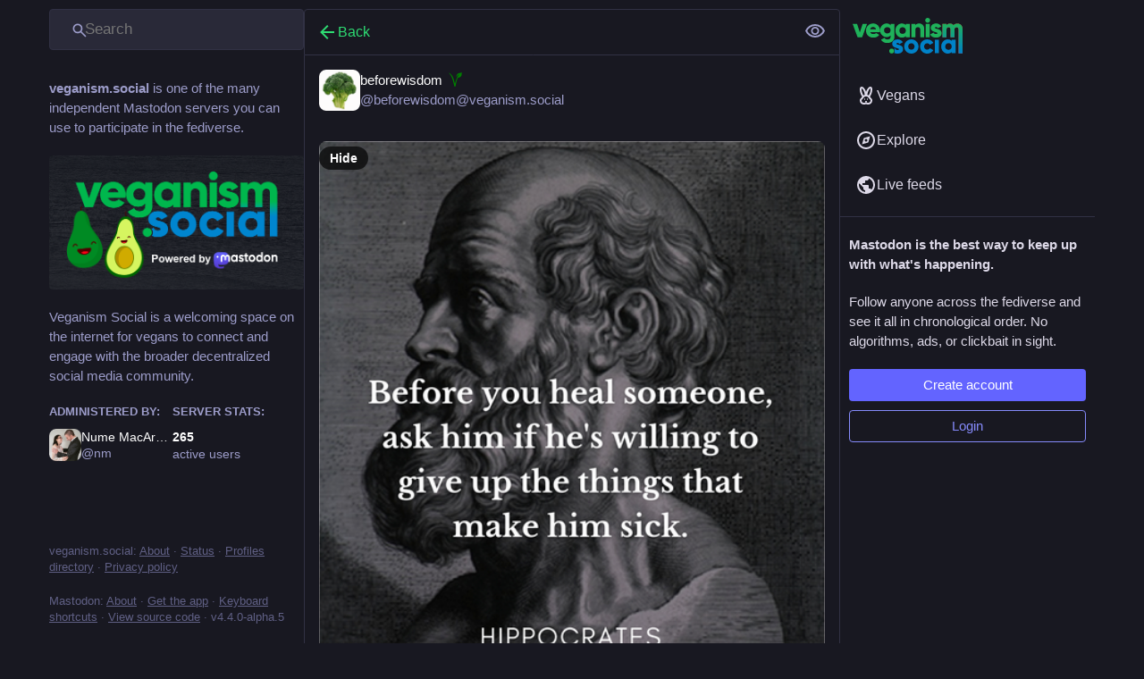

--- FILE ---
content_type: text/html; charset=utf-8
request_url: https://veganism.social/@beforewisdom/111125571700034868
body_size: 23484
content:
<!DOCTYPE html>
<html lang='en'>
<head>
<meta charset='utf-8'>
<meta content='width=device-width, initial-scale=1' name='viewport'>
<link href='/packs/media/icons/favicon-16x16-dc42404cdffa4d44cf88531afbd4e7a6.png' rel='icon' sizes='16x16' type='image/png'>
<link href='/packs/media/icons/favicon-32x32-5a12de06ed45858144f493662578995e.png' rel='icon' sizes='32x32' type='image/png'>
<link href='/packs/media/icons/favicon-48x48-c7969f97b6d478aa093ac1a0d9d85003.png' rel='icon' sizes='48x48' type='image/png'>
<link href='/packs/media/icons/apple-touch-icon-57x57-0795a493c71df817fadda90080f757ce.png' rel='apple-touch-icon' sizes='57x57'>
<link href='/packs/media/icons/apple-touch-icon-60x60-1c659c6645be813b4d8918f74e63a61e.png' rel='apple-touch-icon' sizes='60x60'>
<link href='/packs/media/icons/apple-touch-icon-72x72-21b8d1f5f7c0b63dadee625ec2a2a71b.png' rel='apple-touch-icon' sizes='72x72'>
<link href='/packs/media/icons/apple-touch-icon-76x76-88221590cbb9448d82847a04bb42b407.png' rel='apple-touch-icon' sizes='76x76'>
<link href='/packs/media/icons/apple-touch-icon-114x114-3358accbed9709825fce22e57b28ab24.png' rel='apple-touch-icon' sizes='114x114'>
<link href='/packs/media/icons/apple-touch-icon-120x120-0d6c326e735274699578376826bde698.png' rel='apple-touch-icon' sizes='120x120'>
<link href='/packs/media/icons/apple-touch-icon-144x144-10c24dfd4e28915ed4a388854aa27ef4.png' rel='apple-touch-icon' sizes='144x144'>
<link href='/packs/media/icons/apple-touch-icon-152x152-7f1a0c46cc90c065108dec71392ca050.png' rel='apple-touch-icon' sizes='152x152'>
<link href='/packs/media/icons/apple-touch-icon-167x167-6e4d804177a05b2c562c7b4a7d988af1.png' rel='apple-touch-icon' sizes='167x167'>
<link href='/packs/media/icons/apple-touch-icon-180x180-4b971815f6d658fbde8437c17395e24f.png' rel='apple-touch-icon' sizes='180x180'>
<link href='/packs/media/icons/apple-touch-icon-1024x1024-b2be35544b59c43990b5c1235e76c549.png' rel='apple-touch-icon' sizes='1024x1024'>
<link color='#6364FF' href='/packs/media/images/logo-symbol-icon-50ff266219026ce1cc9c3499ddc415e2.svg' rel='mask-icon'>
<link href='/manifest' rel='manifest'>
<meta name="theme-color" content="#181820">
<meta content='yes' name='mobile-web-app-capable'>
<title>beforewisdom :vegan:: &quot;#Hippocrates #Healing #Philosophy #Greek #Ancient…&quot; - Veganism Social</title>
<link rel="stylesheet" crossorigin="anonymous" href="/packs/css/default-80c9caf3.chunk.css" media="all" integrity="sha256-WI2H0FdEXhM/A/rx7wVtCKYCE036JdjtS6pE39nRBQM=" />
<link rel="stylesheet" crossorigin="anonymous" href="/packs/css/inert-15d4bcde.chunk.css" media="all" id="inert-style" integrity="sha256-zxIuHQ6BvmdNRoKcG10VBurdlSBQjQe3G7O7ViYyo1E=" />
<script src="/packs/js/common-d8bdfce420f992d14950.js" crossorigin="anonymous" integrity="sha256-kH4qLiXYitcWh3Ou9LXDGK0bQrqVEttt0UTGD8LWO1s="></script>
<link rel="preload" href="/packs/js/locale/en-json-d723a9a9dc2376289f50.chunk.js" as="script" type="text/javascript" integrity="sha256-v49zLSG98d3Y/mgUi0sR628JmmU+q0fBrimgAIBukLE=">

<meta content='7FLG3afm5wmwx6HUkbWb5A==' name='style-nonce'>
<link rel="stylesheet" href="https://veganism.social/css/custom-0e9888be.css" media="all" />
<link href='https://veganism.social/api/oembed?format=json&amp;url=https%3A%2F%2Fveganism.social%2F%40beforewisdom%2F111125571700034868' rel='alternate' type='application/json+oembed'>
<link href='https://veganism.social/users/beforewisdom/statuses/111125571700034868' rel='alternate' type='application/activity+json'>
<meta content="Veganism Social" property="og:site_name">
<meta content="article" property="og:type">
<meta content="beforewisdom :vegan: (@beforewisdom@veganism.social)" property="og:title">
<meta content="https://veganism.social/@beforewisdom/111125571700034868" property="og:url">
<meta content="2023-09-25T11:34:18Z" property="og:published_time">
<meta content="en" property="og:locale">
<meta content="beforewisdom@veganism.social" property="profile:username">
<meta content='Attached: 1 image

#Hippocrates #Healing #Philosophy #Greek #AncientGreek #Classics' name='description'>
<meta content="Attached: 1 image

#Hippocrates #Healing #Philosophy #Greek #AncientGreek #Classics" property="og:description">

<meta content="https://sfo3.digitaloceanspaces.com/veganism-space/media_attachments/files/111/125/564/239/101/301/original/513ebfe366588d39.png" property="og:image">
<meta content="image/png" property="og:image:type">
<meta content="463" property="og:image:width">
<meta content="583" property="og:image:height">
<meta content="A picture of Hippocrates, with a quote of his with the caption:

&quot;Before you heal someone ask him if he is willing to give up the things that make him sick.&quot;" property="og:image:alt">
<meta content="summary_large_image" property="twitter:card">

<meta content='BCk1dMYJpNwFE4geQjcWfTo-AtHxOv1u12tPM4DL6TzGEFN7sON_Lr6s_ysKbjT8V-rYP3eyzIMdtFMHfjv_Fmk' name='applicationServerKey'>
<script id="initial-state" type="application/json">{"meta":{"access_token":null,"activity_api_enabled":true,"admin":null,"domain":"veganism.social","limited_federation_mode":false,"locale":"en","mascot":null,"profile_directory":true,"registrations_open":true,"repository":"mastodon/mastodon","search_enabled":true,"single_user_mode":false,"source_url":"https://github.com/mastodon/mastodon","sso_redirect":null,"status_page_url":"https://uptime.veganism.social","streaming_api_base_url":"wss://streaming.veganism.social","timeline_preview":true,"title":"Veganism Social","trends_as_landing_page":false,"trends_enabled":true,"version":"4.4.0-alpha.5","terms_of_service_enabled":false,"auto_play_gif":null,"display_media":null,"reduce_motion":null,"use_blurhash":null},"compose":{"text":""},"accounts":{},"media_attachments":{"accept_content_types":[".jpg",".jpeg",".png",".gif",".webp",".heic",".heif",".avif",".webm",".mp4",".m4v",".mov",".ogg",".oga",".mp3",".wav",".flac",".opus",".aac",".m4a",".3gp",".wma","image/jpeg","image/png","image/gif","image/heic","image/heif","image/webp","image/avif","video/webm","video/mp4","video/quicktime","video/ogg","audio/wave","audio/wav","audio/x-wav","audio/x-pn-wave","audio/vnd.wave","audio/ogg","audio/vorbis","audio/mpeg","audio/mp3","audio/webm","audio/flac","audio/aac","audio/m4a","audio/x-m4a","audio/mp4","audio/3gpp","video/x-ms-asf"]},"settings":{},"languages":[["aa","Afar","Afaraf"],["ab","Abkhaz","аҧсуа бызшәа"],["ae","Avestan","avesta"],["af","Afrikaans","Afrikaans"],["ak","Akan","Akan"],["am","Amharic","አማርኛ"],["an","Aragonese","aragonés"],["ar","Arabic","اللغة العربية"],["as","Assamese","অসমীয়া"],["av","Avaric","авар мацӀ"],["ay","Aymara","aymar aru"],["az","Azerbaijani","azərbaycan dili"],["ba","Bashkir","башҡорт теле"],["be","Belarusian","беларуская мова"],["bg","Bulgarian","български език"],["bh","Bihari","भोजपुरी"],["bi","Bislama","Bislama"],["bm","Bambara","bamanankan"],["bn","Bengali","বাংলা"],["bo","Tibetan","བོད་ཡིག"],["br","Breton","brezhoneg"],["bs","Bosnian","bosanski jezik"],["ca","Catalan","Català"],["ce","Chechen","нохчийн мотт"],["ch","Chamorro","Chamoru"],["co","Corsican","corsu"],["cr","Cree","ᓀᐦᐃᔭᐍᐏᐣ"],["cs","Czech","čeština"],["cu","Old Church Slavonic","ѩзыкъ словѣньскъ"],["cv","Chuvash","чӑваш чӗлхи"],["cy","Welsh","Cymraeg"],["da","Danish","dansk"],["de","German","Deutsch"],["dv","Divehi","Dhivehi"],["dz","Dzongkha","རྫོང་ཁ"],["ee","Ewe","Eʋegbe"],["el","Greek","Ελληνικά"],["en","English","English"],["eo","Esperanto","Esperanto"],["es","Spanish","Español"],["et","Estonian","eesti"],["eu","Basque","euskara"],["fa","Persian","فارسی"],["ff","Fula","Fulfulde"],["fi","Finnish","suomi"],["fj","Fijian","Vakaviti"],["fo","Faroese","føroyskt"],["fr","French","Français"],["fy","Western Frisian","Frysk"],["ga","Irish","Gaeilge"],["gd","Scottish Gaelic","Gàidhlig"],["gl","Galician","galego"],["gu","Gujarati","ગુજરાતી"],["gv","Manx","Gaelg"],["ha","Hausa","هَوُسَ"],["he","Hebrew","עברית"],["hi","Hindi","हिन्दी"],["ho","Hiri Motu","Hiri Motu"],["hr","Croatian","Hrvatski"],["ht","Haitian","Kreyòl ayisyen"],["hu","Hungarian","magyar"],["hy","Armenian","Հայերեն"],["hz","Herero","Otjiherero"],["ia","Interlingua","Interlingua"],["id","Indonesian","Bahasa Indonesia"],["ie","Interlingue","Interlingue"],["ig","Igbo","Asụsụ Igbo"],["ii","Nuosu","ꆈꌠ꒿ Nuosuhxop"],["ik","Inupiaq","Iñupiaq"],["io","Ido","Ido"],["is","Icelandic","Íslenska"],["it","Italian","Italiano"],["iu","Inuktitut","ᐃᓄᒃᑎᑐᑦ"],["ja","Japanese","日本語"],["jv","Javanese","basa Jawa"],["ka","Georgian","ქართული"],["kg","Kongo","Kikongo"],["ki","Kikuyu","Gĩkũyũ"],["kj","Kwanyama","Kuanyama"],["kk","Kazakh","қазақ тілі"],["kl","Kalaallisut","kalaallisut"],["km","Khmer","ខេមរភាសា"],["kn","Kannada","ಕನ್ನಡ"],["ko","Korean","한국어"],["kr","Kanuri","Kanuri"],["ks","Kashmiri","कश्मीरी"],["ku","Kurmanji (Kurdish)","Kurmancî"],["kv","Komi","коми кыв"],["kw","Cornish","Kernewek"],["ky","Kyrgyz","Кыргызча"],["la","Latin","latine"],["lb","Luxembourgish","Lëtzebuergesch"],["lg","Ganda","Luganda"],["li","Limburgish","Limburgs"],["ln","Lingala","Lingála"],["lo","Lao","ລາວ"],["lt","Lithuanian","lietuvių kalba"],["lu","Luba-Katanga","Tshiluba"],["lv","Latvian","latviešu valoda"],["mg","Malagasy","fiteny malagasy"],["mh","Marshallese","Kajin M̧ajeļ"],["mi","Māori","te reo Māori"],["mk","Macedonian","македонски јазик"],["ml","Malayalam","മലയാളം"],["mn","Mongolian","Монгол хэл"],["mr","Marathi","मराठी"],["ms","Malay","Bahasa Melayu"],["ms-Arab","Jawi Malay","بهاس ملايو"],["mt","Maltese","Malti"],["my","Burmese","ဗမာစာ"],["na","Nauru","Ekakairũ Naoero"],["nb","Norwegian Bokmål","Norsk bokmål"],["nd","Northern Ndebele","isiNdebele"],["ne","Nepali","नेपाली"],["ng","Ndonga","Owambo"],["nl","Dutch","Nederlands"],["nn","Norwegian Nynorsk","Norsk Nynorsk"],["no","Norwegian","Norsk"],["nr","Southern Ndebele","isiNdebele"],["nv","Navajo","Diné bizaad"],["ny","Chichewa","chiCheŵa"],["oc","Occitan","occitan"],["oj","Ojibwe","ᐊᓂᔑᓈᐯᒧᐎᓐ"],["om","Oromo","Afaan Oromoo"],["or","Oriya","ଓଡ଼ିଆ"],["os","Ossetian","ирон æвзаг"],["pa","Punjabi","ਪੰਜਾਬੀ"],["pi","Pāli","पाऴि"],["pl","Polish","Polski"],["ps","Pashto","پښتو"],["pt","Portuguese","Português"],["qu","Quechua","Runa Simi"],["rm","Romansh","rumantsch grischun"],["rn","Kirundi","Ikirundi"],["ro","Romanian","Română"],["ru","Russian","Русский"],["rw","Kinyarwanda","Ikinyarwanda"],["sa","Sanskrit","संस्कृतम्"],["sc","Sardinian","sardu"],["sd","Sindhi","सिन्धी"],["se","Northern Sami","Davvisámegiella"],["sg","Sango","yângâ tî sängö"],["si","Sinhala","සිංහල"],["sk","Slovak","slovenčina"],["sl","Slovenian","slovenščina"],["sn","Shona","chiShona"],["so","Somali","Soomaaliga"],["sq","Albanian","Shqip"],["sr","Serbian","српски језик"],["ss","Swati","SiSwati"],["st","Southern Sotho","Sesotho"],["su","Sundanese","Basa Sunda"],["sv","Swedish","Svenska"],["sw","Swahili","Kiswahili"],["ta","Tamil","தமிழ்"],["te","Telugu","తెలుగు"],["tg","Tajik","тоҷикӣ"],["th","Thai","ไทย"],["ti","Tigrinya","ትግርኛ"],["tk","Turkmen","Türkmen"],["tl","Tagalog","Tagalog"],["tn","Tswana","Setswana"],["to","Tonga","faka Tonga"],["tr","Turkish","Türkçe"],["ts","Tsonga","Xitsonga"],["tt","Tatar","татар теле"],["tw","Twi","Twi"],["ty","Tahitian","Reo Tahiti"],["ug","Uyghur","ئۇيغۇرچە‎"],["uk","Ukrainian","Українська"],["ur","Urdu","اردو"],["uz","Uzbek","Ўзбек"],["ve","Venda","Tshivenḓa"],["vi","Vietnamese","Tiếng Việt"],["vo","Volapük","Volapük"],["wa","Walloon","walon"],["wo","Wolof","Wollof"],["xh","Xhosa","isiXhosa"],["yi","Yiddish","ייִדיש"],["yo","Yoruba","Yorùbá"],["za","Zhuang","Saɯ cueŋƅ"],["zh","Chinese","中文"],["zu","Zulu","isiZulu"],["zh-CN","Chinese (China)","简体中文"],["zh-HK","Chinese (Hong Kong)","繁體中文（香港）"],["zh-TW","Chinese (Taiwan)","繁體中文（臺灣）"],["zh-YUE","Cantonese","廣東話"],["ast","Asturian","Asturianu"],["chr","Cherokee","ᏣᎳᎩ ᎦᏬᏂᎯᏍᏗ"],["ckb","Sorani (Kurdish)","سۆرانی"],["cnr","Montenegrin","crnogorski"],["csb","Kashubian","Kaszëbsczi"],["gsw","Swiss German","Schwiizertütsch"],["jbo","Lojban","la .lojban."],["kab","Kabyle","Taqbaylit"],["ldn","Láadan","Láadan"],["lfn","Lingua Franca Nova","lingua franca nova"],["moh","Mohawk","Kanienʼkéha"],["nds","Low German","Plattdüütsch"],["pdc","Pennsylvania Dutch","Pennsilfaani-Deitsch"],["sco","Scots","Scots"],["sma","Southern Sami","Åarjelsaemien Gïele"],["smj","Lule Sami","Julevsámegiella"],["szl","Silesian","ślůnsko godka"],["tok","Toki Pona","toki pona"],["vai","Vai","ꕙꔤ"],["xal","Kalmyk","Хальмг келн"],["zba","Balaibalan","باليبلن"],["zgh","Standard Moroccan Tamazight","ⵜⴰⵎⴰⵣⵉⵖⵜ"]],"push_subscription":null,"role":null}</script>
<script src="/packs/js/application-46149628c1e6a452d1c3.chunk.js" crossorigin="anonymous" integrity="sha256-I6TqG7Bb/AYQwrpzTeC7h1Fj22CNeScrpjj5wH8op48="></script>

</head>
<body class='app-body theme-default custom-scrollbars no-reduce-motion'>
<div class='notranslate app-holder' data-props='{&quot;locale&quot;:&quot;en&quot;}' id='mastodon'>
<noscript>
<img alt="Mastodon" src="/packs/media/images/logo-a3f8aa7e174564ec304037f14ac5a18a.svg" />
<div>
To use the Veganism Social web application, please enable JavaScript. Alternatively, try one of the <a href="https://joinmastodon.org/apps">native apps</a> for Veganism Social for your platform.
</div>
</noscript>
</div>


<div aria-hidden='true' class='logo-resources' inert tabindex='-1'>
<svg xmlns="http://www.w3.org/2000/svg" xmlns:xlink="http://www.w3.org/1999/xlink" width="79" height="79" viewBox="0 0 79 75"><symbol id="logo-symbol-icon"><path d="M63 45.3v-20c0-4.1-1-7.3-3.2-9.7-2.1-2.4-5-3.7-8.5-3.7-4.1 0-7.2 1.6-9.3 4.7l-2 3.3-2-3.3c-2-3.1-5.1-4.7-9.2-4.7-3.5 0-6.4 1.3-8.6 3.7-2.1 2.4-3.1 5.6-3.1 9.7v20h8V25.9c0-4.1 1.7-6.2 5.2-6.2 3.8 0 5.8 2.5 5.8 7.4V37.7H44V27.1c0-4.9 1.9-7.4 5.8-7.4 3.5 0 5.2 2.1 5.2 6.2V45.3h8ZM74.7 16.6c.6 6 .1 15.7.1 17.3 0 .5-.1 4.8-.1 5.3-.7 11.5-8 16-15.6 17.5-.1 0-.2 0-.3 0-4.9 1-10 1.2-14.9 1.4-1.2 0-2.4 0-3.6 0-4.8 0-9.7-.6-14.4-1.7-.1 0-.1 0-.1 0s-.1 0-.1 0 0 .1 0 .1 0 0 0 0c.1 1.6.4 3.1 1 4.5.6 1.7 2.9 5.7 11.4 5.7 5 0 9.9-.6 14.8-1.7 0 0 0 0 0 0 .1 0 .1 0 .1 0 0 .1 0 .1 0 .1.1 0 .1 0 .1.1v5.6s0 .1-.1.1c0 0 0 0 0 .1-1.6 1.1-3.7 1.7-5.6 2.3-.8.3-1.6.5-2.4.7-7.5 1.7-15.4 1.3-22.7-1.2-6.8-2.4-13.8-8.2-15.5-15.2-.9-3.8-1.6-7.6-1.9-11.5-.6-5.8-.6-11.7-.8-17.5C3.9 24.5 4 20 4.9 16 6.7 7.9 14.1 2.2 22.3 1c1.4-.2 4.1-1 16.5-1h.1C51.4 0 56.7.8 58.1 1c8.4 1.2 15.5 7.5 16.6 15.6Z" fill="currentColor"></path></symbol><use xlink:href="#logo-symbol-icon"></use></svg>
<svg xmlns="http://www.w3.org/2000/svg" xmlns:xlink="http://www.w3.org/1999/xlink" xmlns:v="https://vecta.io/nano" width="2522" height="820"><symbol id="logo-symbol-wordmark"><defs><linearGradient id="B" x1="0%" x2="0%" y1="100%" y2="0%"><stop offset="0%" stop-color="#0082c8"></stop><stop offset="100%" stop-color="#1fb25a"></stop></linearGradient><path id="C" d="M2521.344 812.999h-92.868V390.155 293.19c.001-14.065 1.764-32.054-1.997-42.984v-3.999h-.999v-2.999h-.998l-1.997-5.997h-.999l-.999-3.999-3.994-2.999v-1.999l-2.996-1-2.995-3.998h-1.998v-1l-5.991-1.999v-1h-2.996v-.999h-3.994v-1h-6.99v-1h-7.989v1h-7.988v1h-2.996v.999l-5.992 1v.999l-3.994 1v1h-1.997l-6.99 7.997-3.995 2.999c-11.652 16.523-10.985 45.746-10.984 73.973v139.948h-90.871V303.186c.001-27.786 1.677-55.471-9.986-71.973l-5.991-4.998c-.333-.667.18-1.333-.999-2 .199 0-1.331 0-1.997 0-.333-.666.216-1.333-.999-1.999l-3.994-1v-.999l-8.987-1.999v-1h-7.989v-1c-3.635-1.047-12.573 1.225-14.978 2l-9.986 1.999-.999 1.999-3.994 1-.999 1.999h-1.997l-.999 1.999-5.991 4.998v2l-2.996 1.999-.998 3.998c-9.877 18.388-7.99 44.981-7.989 72.974v134.95H2060V140.246h91.869v26.99h.999c8.735-15.319 29.896-25.646 47.932-31.988l8.987-1v-.999h6.99v-1h12.981c1.501-.415 5.97-1.848 8.988-1v1l18.973 1v.999h3.994v1h3.994v1h2.996v.999h2.996v1h2.996v.999l5.991 2v.999h1.997v1c1.457.333 2.663.666 3.995 1 .422.666.665 1.333.998 1.999h1.997v1l2.996.999c.531.667.666 1.333.999 1.999h1.997l8.987 9.997c3.53 3.534 8.088 6.47 9.986 10.996h.998v-1l15.978-16.994h1.997l1.997-2.999h1.997l.999-1.999 3.994-.999.999-2 3.994-.999v-1l5.991-1.999v-1h2.996v-1h1.997v-.999h2.996v-1h3.994v-.999h2.996v-1h4.993v-1h4.993v-.999h6.99v-1h13.98v-1l21.969 1v1h6.99v.999h4.993v1h3.994v1h3.995v.999h2.995v1h2.996c11.875 5.12 22.971 12.333 32.953 18.993l5.992 6.997c2.186 1.333 3.329 2.666 4.993 3.999v1.999c1.331 1 3.113 1.999 3.994 2.999v1.999c1.089.333 1.332.667 1.997 1 .333.999 1.062 1.999.999 2.999h.998v1.999c1.035.333 1.332.667 1.998 1v1.999c1.007.333 1.331.666 1.997 1 .98 1.999 1.331 3.998 1.997 5.997h.998c.945 1.999 1.332 3.999 1.998 5.998h.998v2.999h.999v1.999h.998v2.999h.999v2h.999v3.998h.998v2.999h.999v3.999h.998v2.998h.999v5.998h.998v4.998h.999v9.997h.999v13.995c2.963 10.606.998 27.532.998 39.985v81.97 434.84z"></path></defs><use xlink:href="#C" fill-rule="evenodd" fill="#da3638"></use><use xlink:href="#C" fill="url(#B)"></use><g fill-rule="evenodd"><path fill="#0082c8" d="M1070.835 602.226v-2.011c-2.437-1.619-.639-.794-2.009-3.016h-1.005v-2.011l-3.015-2.011v-2.011l-6.028-5.028-1.005-2.011c-6.497-4.668-13.387-6.573-22.105-8.357h-11.053c0-.358 0-.023 0 1.05h-6.029c-7.986 1.895-19.716 12.052-12.057 23.395l3.014 2.011v1.006h2.01v1.006h2.009l1.005 2.011h2.01v1.005h3.014v1.006h2.009v1.005l6.029 1.006v1.005h3.015v1.006h3.014v1.005l11.053 2.012v1.005h5.024v1.006h3.014v1.005h4.019v1.006h4.019v1.005h3.015v1.006h4.019v1.005h3.014v1.006h3.015v1.005h4.019v1.006h2.009v1.006h4.019v1.005c1.34.335 2.68.985 4.02 1.006v1.005c2.009.335 4.019 1.094 6.028 1.006v1.005c1.34.335 2.68 1.193 4.02 1.006v1.005h3.014v1.006c1.34.335 2.679 1.336 4.019 1.005v1.006c1.34.335 2.68 1.435 4.172 1.005.182 1.49.517 1.341 1.05 2.012 1.142.335 2.482.67 4.19 1.005v1.006l3.15 1.005c-.17.67.165 1.341 1.04 2.011h2.1c.04 1.006.71 2.011 2.1 3.017-.051 0 .619 0 2.09 0 1.05 1.34 2.1 2.681 2.213 4.022h2.01l5.024 6.033 2.01 1.006v2.011l4.019 3.017v2.011l2.009 1.005v2.011l2.01 1.006 1.005 4.022h1.005v2.011h1.004l2.01 6.033h1.005l2.009 9.05h1.005v5.028h1.005v5.028c3.117 9.456 1.381 20.757 1.005 31.171-.118 6.247-1.908 12.462-4.02 17.419v3.16h-1.004v3.17c-11.532 26.055-31.706 42.089-58.278 53.678h-3.015v1.006h-3.014v1.005h-3.014v1.006h-3.015v1.005h-4.019v1.006h-4.019c-9.39 3.11-21.887 5.016-34.163 5.028-25.547.025-48.226-.912-66.316-8.045-3.075-1.212-16.063-4.253-17.082-6.033v-3.017c2.877-2.477 2.389-5.149 4.02-9.05h1.004v-2.011h1.005v-3.016h1.005c3.349-8.503 4.039-18.419 4.019-29.402v-8.44h-1.005v-5.61h-1.004v-3.809h-1.005v-3.016h-1.005v-3.017h-1.005l-2.009-6.033h-1.005l-1.005-4.022-2.01-1.006v-2.011l-2.009-1.006v-2.011h-1.005c-.994-1.478-.816-2.49-1.005-5.027l6.029-2.011v-1.006h2.01l1.004-2.011h2.01v-1.006h2.01l2.009-2.011h2.01c.335-.67.778-1.34 1.005-2.011h2.009v-1.005h2.01v-1.006l3.014-1.005v1.005h1.005c.335 1.676 1.165 3.352 1.005 5.028h1.004v2.011h1.005v2.011h1.005v2.011h1.005c.335 1.006 1.381 2.011 1.005 3.017 1.416.335 1.339.67 2.009 1.005v2.011l4.019 3.017 4.02 5.028c11.488 7.502 32.974 13.738 50.239 8.044 2.749-.335 4.689-.67 7.034-1.006v-1.005h2.009c3.136-2.011 4.689-4.022 7.034-6.033 1.16-1.688.023-2.277 2.009-4.022v-9.05h-1.004v-2.011l-2.01-1.006-3.014-4.022c.131 0-1.34 0-2.01 0-.335-.67.041-1.341-1.005-2.011-1.339-.335-2.094-.671-4.019-1.006v-1.005h-2.01v-1.006h-3.014v-1.005h-3.014c0-.336 0 .22 0-1.006h-3.015c0-.335 0 .176 0-1.005h-3.014c0-.336 0 .121 0-1.006h-3.014c0-.335 0 .077 0-1.006-2.345-.335-4.69.023-7.034-1.005v-1.006c-2.344-.335-4.689-.076-7.033-1.005v-1.006c-2.345-.335-4.69-.175-7.034-1.005v-1.006h-4.019v-1.005h-3.015v-1.006h-4.019v-1.005h-3.014v-1.006h-3.014v-1.006h-3.015v-1.005h-3.014v-1.006h-3.015v-1.005l-6.028-1.006v-1.005h-2.01v-1.006h-3.014v-1.005c-1.106-.335-2.68-.671-4.019-1.006v-1.005h-3.015v-1.006l-6.029-2.011v-1.006l-4.019-1.005-1.005-2.011-4.019-1.006-1.004-2.011h-2.01v-1.005l-3.014-1.006-1.005-2.011h-2.01l-4.019-5.028h-2.01l-4.019-5.027-2.009-1.006v-2.011l-5.024-4.022v-2.011l-2.01-1.006v-2.011l-2.009-1.005c-.335-.522-.67-2.682-1.005-4.023h-1.005v-2.011h-1.005c-.67-2.011-1.34-4.022-1.172-6.033h-1.05c-1.127-2.011-1.462-4.022-1.05-6.033h-1.05v-5.028c-3.923-10.094-5.118-27.856-1.05-38.424v-5.28c-.322 0 .013 0 1.05 0v-4.22c-.367 0-.032 0 1.05 0v-3.17c-.412 0-.077 0 1.05 0v-4.211c-.457 0-.122 0 1.05 0v-2.011c-.502 0-.167 0 1.04 0-.538-1.676-.203-3.352.132-5.028h1.005l1.005-4.022h1.005l1.004-4.022 2.01-1.005 1.005-4.023 3.014-2.011v-2.011l3.015-2.011v-2.011l6.028-5.028 5.024-6.033c12.548-9.01 26.258-16.503 42.201-22.122h4.02v-1.005h4.019v-1.006h4.019v-1.005h5.024v-1.006h8.038v-1.005h10.048v-1.006l33.158 1.006v1.005h7.034v1.006l9.043 1.005v1.006h4.019v1.005h3.014v1.006h3.015v1.005h3.014v1.006h3.014v1.005h2.01v1.006h3.014v1.005c2.01.671 4.02 1.656 6.029 2.012v1.005h2.01v1.006h2.009v1.005c2.01.67 4.02 1.908 6.029 2.011v1.006c1.302 1.001 2.802.67 3.122 1.005.227.671.562 2.106 1.05 2.011h2.1c.092.671.427 2.205 1.05 2.012h2.09c.301 1.005.971 2.011 2.1 3.016h2.09c.13 1.006.8 2.011 2.1 3.017h2.1c1.624 2.681 3.969 5.363 6.313 8.044l7.034 6.033 1.004 3.017 4.02 3.017v2.011l3.014 2.011v2.011l2.01 1.005v2.011l2.009 1.006v2.011h1.005l1.005 3.017h-1.005c-2.586 2.97-5.441 3.926-9.043 5.216v1.06h-2.01c-4.353 2.438-8.708 5.12-12.216 8.44-2.186-.304-3.526.032-4.19 1.06-1.01-.023-1.345.648-1.05 2.11h-2.1l-2.09 2.11h-2.1c0-.556 0-.221 0 .115h-2.09v1.005h-2.1v1.006h-2.1c-.442.67-.777 1.34-.32 2.011-2.132.335-3.472.67-4.811 1.005v1.006h-2.01v1.005h-2.01l-2.009 2.011h-2.01l-1.005 2.012h-2.009l-2.01 2.011h-2.009v1.005h-2.01c-4.717 2.616-8.997 6.641-15.072 8.044zm398.902-53.293h2.01v2.011c2.113 1.005 2.679 2.011 4.019 3.016v2.012l3.014 2.011v2.011c1.005.67 2.01 1.341 3.015 2.506v1.66c.669.191 1.339.526 2.009 1.05l1.005 3.17h1.005c.335.999.67 2.34 1.005 4.22.669-.205 1.339.131 2.009 1.06.335.746.67 2.087 1.005 4.22.67-.457 1.34-.122 2.009 1.05v2.18l2.01 1.006v3.016l2.01 1.006v3.016h1.004l1.005 4.023h1.005l1.005 6.033h1.005v2.011h1.004l2.01 10.055c7.49 20.224 10.054 55.552 3.014 78.433v5.027h-1.004v4.023h-1.005v4.022h-1.005l-1.005 7.038h-1.005v2.012h-1.004l-1.005 6.033h-1.005v2.011h-1.005v3.017h-1.005l-2.009 6.033h-1.005v2.011h-1.005v2.011h-1.005l-2.009 6.033-2.01 1.006c-.335 1.34-.67 2.681-1.004 4.814-.67-.457-1.34-.122-2.01.33v2.12h-1.005l-1.005 3.16c-.669-.034-1.339.302-2.009 1.06v2.11c-.67-.187-1.34.148-2.01 1.05l-1.005 3.17c-1.339 1.05-1.815 2.11-4.019 3.17-15.563 20.778-40.42 37.63-66.316 48.398-2.009.335-4.019 1.022-6.029 1.006v1.005h-3.014v1.006h-3.014v1.005c-2.003.335-4.69 1.22-7.034 1.006v1.005h-5.024v1.006h-5.024v1.005h-6.029v1.006h-8.038v1.006h-33.524c0 .456 0-.671 0-1.006h-8.38c0 .412 0-.67 0-1.006h-5.93c0 .358 0-.67 0-1.005h-5.42c0 .313 0-.67 0-1.006h-4.019c0 .259 0-.67 0-1.005h-4.019c0 .214 0-.671 0-1.006h-4.019c0 .16 0-.67 0-1.005h-3.015c0 .115 0-.671 0-1.006h-3.014c0 .061 0-.67 0-1.005h-3.014c0 .016 0-.671 0-1.006h-3.015v-1.005h-2.009v-1.006c-1.675-.137-3.35-.67-5.024-1.006v-1.005c-2.01-.67-4.02-.846-6.029-2.011v-1.006h-2.01v-1.005h-2.009v-1.006l-6.029-2.011c-.335-.67.095-1.341-1.005-2.011-1.339-.335-2.04-.67-4.019-1.005v-1.006l-3.014-1.006c-.335-.67-.247-1.34-1.005-2.011h-2.01c-.372-1.005-1.339-2.011-2.009-3.016h-2.01c-.553-1.006-1.34-2.011-2.009-3.017h-2.01l-4.019-5.028h-2.01l-10.048-11.061-6.028-5.027v-2.011c-1.675-1.341-3.35-2.682-5.024-3.258v-2.11c-1.005-1.336-2.01-2.006-3.015-2.11v-2.11c-1.004-1.138-2.009-1.809-3.014-2.11-.335-1.709-.67-3.05-1.005-4.22-.67-.506-1.34-.841-2.009-1.06-.335-.33-.67-1.93-1.005-3.133h-1.005l-2.01-6.033-2.009-1.006-12.058-29.161v-4.022c-8.285-23.551-9.248-61.988-1.005-86.476v-4.023h1.005v-3.016h1.005v-3.017h1.005v-4.022h1.005v-2.011h1.004c.335-2.011 1.516-4.022 1.005-6.033h1.005l2.01-6.034h1.004v-2.011h1.005v-2.011h1.005v-2.011h1.005v-1.12h1.005v-2.11l2.009-2.11v-2.11h1.005l1.005-3.17c.67-.776 1.34-1.111 2.009-1.05.335-1.737.67-3.078 1.005-4.23 1.005-.859 2.01-1.529 3.014-2.11v-2.101l2.01-1.005v-2.011l3.014-2.011v-2.012l6.029-5.027v-2.011l9.043-8.045 3.015-4.022h2.009l4.019-5.028h2.01c.67-1.005 1.736-2.011 2.01-3.016l3.014-1.006c.542-.67.67-1.34 1.005-2.011h2.009c.668-.67.67-1.341 1.005-2.011l3.014-1.005v-1.006h2.01c.929-.67.67-1.341 1.005-2.011 1.005-.335 2.01.149 3.014-1.006 0-.335 0 .095 0-1.005h2.01l2.009-2.011h2.01v-1.006h2.01v-1.005h2.009v-1.006h2.01v-1.005h2.009v-1.006c2.01-.301 4.02-1.341 6.029-2.011v-1.006c2.009-.335 4.019-.454 6.029-1.005v-1.006h2.009v-1.005h4.02c0-.335 0 .022 0-1.006h3.014v-1.005h3.014v-1.006l7.034-1.005v-1.006l10.174-1.005v-1.006h8.38v-1.005h9.58v-1.006c5.084-1.414 19.462-.024 23.11 1.006h10.048c5.16 1.478 12.224 2.926 17.081 4.022h4.02v1.005h3.014v1.006h4.019v1.005h2.01v1.006h4.019v1.005h2.009v1.006c2.01.551 4.02.67 6.029 1.005v1.006c2.01.67 4.02 1.71 6.029 2.011v1.006h2.01v1.005h3.014c.335.67.67 1.908 1.005 2.011h2.009v1.006h2.01l2.009 2.011h2.01c.335.67.67 2.16 1.005 2.011 1.339 1.199 2.679.67 4.019 1.006l1.005 2.011h2.009l1.005 2.011h2.01l2.009 3.016h2.01l2.009 3.017h2.01l3.014 4.022h1.005l1.005 2.011h2.01c1.674 2.011 3.61 4.023 5.024 6.033 2.61 2.612 5.927 3.863 7.033 8.045zm351.677-14.078v2.011h2.009v1.006l6.029 5.028v2.011h2.01v2.011c4.494 2.548 6.182 6.818 9.043 11.061l2.009 1.005v2.011c.67.335 1.34.671 2.01 1.501v1.66c.67.191 1.34.526 2.01 1.05v2.12c.669.038 1.339.373 2.009 1.05v2.11h1.005l1.005 3.17h-1.005c-1.783 1.79-2.191.24-4.019 2.11-.335-.023-.67.648-1.005 2.11h-2.01c0-.457 0-.122 0 1.05h-2.009c-.335-.166-.67.504-1.005 1.175l-6.029 2.011-1.004 2.011-4.02 1.005-1.004 2.011-6.029 2.011c.376.671-.67 1.341-1.005 2.012h-2.01l-2.009 2.011h-2.01c.07.67-.67 1.34-1.005 2.011l-6.028 2.011c-.227.67-.67 1.341-1.005 2.011h-2.01v1.005h-2.009l-1.005 2.011-6.029 2.012-1.005 2.011-4.019 1.005-1.004 2.011-6.029 2.011-1.005 2.011-4.019 1.006-1.005 2.011h-2.01v1.006l-6.028 2.011v-2.011c-2.973-2.01-3.924-6.118-6.029-9.05l-4.019-3.017c-1.675-2.011-3.35-4.022-4.187-6.033h-2.1c-1.417-1.006-2.087-2.011-2.09-3.017-2.006-.335-3.346-.67-4.19-1.005-.83-.671-1.165-1.341-1.05-2.011h-2.1v-1.006h-2.09v-1.005h-3.15v-1.006h-1.46v-1.006c-3.038-.335-5.383-.67-7.727-1.005v-1.006h-4.019v-1.005h-6.029v-1.006c-7.565-2.139-23.515 1.443-28.134 3.017h-4.019v1.005h-2.01v1.006l-6.028 1.006v1.005h-2.01v1.006h-2.01c-.335.67-.274 1.34-1.004 2.011-1.34.335-2.41.67-4.02 1.005-.48 1.006-1.339 2.011-2.009 3.017h-2.01l-7.033 8.044-3.015 2.011v2.011l-3.014 2.011v2.012l-2.01 1.005-2.009 6.033c-.67.335-1.34 1.463-2.01 1.006l-1.005 6.033h-1.004v2.011h-1.005c-.335 3.293-.67 5.363-1.005 8.045h-1.005c-1.015 3.332-2.255 24.817-1.005 29.16h1.005v6.034l7.034 19.105h1.005v2.011c.669 1.028 1.339.67 2.009 1.005v2.012c.67 1.181 1.34.67 2.01 1.005v2.011h1.005c1.178 1.499 1.511 1.784 2.009 4.022h2.01v2.011l4.019 3.017v1.006h2.009c.67 1.005 1.934 2.011 2.01 3.016h2.01c.669 1.006 1.564 2.011 2.009 3.017 1.655.335 2.68.67 4.019 1.005v1.006h2.01v1.005l6.029 2.012v1.005h3.014v1.006l7.034 1.005v1.006h5.024v1.005h9.043c11.968.011 21.543-.601 30.242-4.022v-1.005h3.15v-1.006c1.105-.335 2.445-.67 4.19-1.006v-1.005h2.1c-.161-.67.174-1.341 1.04-2.011.809-.335 2.149-.671 4.19-1.006-.032-1.005.638-2.011 2.1-3.016-.122 0 .548 0 2.1 0 .792-2.011 2.467-4.023 4.142-6.034l2.009-1.005v-2.011l3.015-2.011c2.008-2.898 2.443-6.681 5.023-9.05l80.384 46.255c-2.345 4.357-4.69 8.715-7.034 13.594-1.004.148-2.009.819-3.014 2.11v2.11c-1.005-.05-2.01.621-3.015 2.11 0-.149 0 .522 0 1.192l-5.023 4.022v2.011l-10.048 9.05c-.629 1.676-2.68 3.352-4.02 5.028h-2.009l-3.015 4.022h-2.009c-.67 1.006-1.106 2.011-2.01 3.017h-2.009c-.67 1.005-.647 2.011-2.01 3.016h-2.009l-1.005 2.011-3.015 1.006v1.006l-4.019 1.005-1.005 2.011-6.028 2.011v1.006h-2.01v1.005h-2.009v1.006c-2.01 1.165-4.02 1.341-6.029 2.011v1.005c-1.675.336-3.35.869-5.024 1.006v1.006h-2.01v1.005c-2.009.335-4.019 1.022-6.028 1.006v1.005h-3.015v1.006h-3.014v1.005c-2.344.335-4.689 1.22-6.287 1.006v1.005c-4.096.336-7.446 1.319-10.48 1.006-9.884 2.886-36.869 5.302-48.545 2.011-5.023.412-10.048-.67-15.071-1.006 0 .358 0-.67 0-1.005-3.015.313-6.03-.67-9.044-1.006 0 .259 0-.67 0-1.005h-4.019c0 .214 0-.671 0-1.006h-3.014c0 .16 0-.67 0-1.005-3.349-.671-6.699-.945-10.048-2.011 0 .016 0-.671 0-1.006h-2.01v-1.005c-2.009-.093-4.019-.671-6.028-1.006v-1.006c-2.01-.67-4.02-1.241-6.029-2.011 0 .16 0-.67 0-1.005h-2.01v-1.006h-2.009v-1.005h-2.01v-1.006h-2.009l-2.01-2.011h-2.01l-1.004-2.011-4.02-1.005-1.004-2.012h-2.01v-1.005l-3.014-1.006c.538-.67-.67-1.34-1.005-2.011h-2.01c-.669-1.005-.637-2.011-2.009-3.016h-2.01l-3.014-4.023h-2.01c-2.074-2.681-4.689-5.363-7.033-8.044l-10.048-9.05v-2.011c-1.675-1.34-3.35-2.681-5.024-3.203l-1.005-3.17c-.67-1.001-1.34-1.336-2.01-1.05v-2.11c-.669-.857-1.339-1.193-2.009-1.06l-1.005-3.16h-1.005v-2.11c-.669-.561-1.339-.896-2.009-1.06-.335-1.05-.67-1.39-1.005-2.99h-1.005c-.67-2.209-1.34-4.22-2.009-6.231l-2.01-1.005v-2.012h-1.005l-1.005-4.022h-1.004v-3.016h-1.005l-1.005-4.022h-1.005l-1.005-5.028h-1.004l-1.005-6.033h-1.005v-2.012h-1.005v-4.022h-1.005v-3.016h-1.004v-4.022h-1.005v-4.023h-1.005v-6.033h-1.005v-5.028h-1.004v-9.049h-1.005v-17.095c-.001-16.356 1.027-30.298 5.024-42.232l1.004-8.045h1.005l1.005-6.033h1.005v-2.011h1.005l1.004-6.033h1.005l1.005-4.023h1.005v-3.016h1.005l2.009-6.033h1.005v-1.175h1.005c.335-2.177.67-3.518 1.005-4.22.669-.974 1.339-1.309 2.009-1.05.335-1.935.67-3.276 1.005-4.22.67-.732 1.34-1.067 2.01-1.06v-2.11c.669-.578 1.339-.913 2.009-1.06v-2.11c.67-.425 1.34-.76 2.01-.6v-2.506l2.009-1.006v-2.011l4.019-3.017v-2.011l5.024-4.022v-2.011l8.039-7.039 3.014-4.022h2.01c2.025-2.011 3.349-4.022 5.024-6.033h2.009c1.282-1.005 1.34-2.011 2.01-3.017h2.009c1.453-1.005 1.34-2.011 2.01-3.016h2.01l1.004-2.011h2.01l1.005-2.011c1.339-.336 2.679.193 4.019-1.006.335.149.67-1.341 1.005-2.011 2.009.05 4.019-1.341 6.028-2.011.335-.049.67-1.341 1.005-2.011h2.01v-1.006h2.009v-1.005h3.015v-1.006c1.339-.335 2.679-.301 4.019-1.005V506.7h3.014v-1.006c1.34-.335 2.68-.454 4.019-1.005v-1.006c10.382-2.483 20.767-5.363 31.149-8.044l17.081-1.005c3.785-1.05 18.914-2.478 24.115-1.006v1.006h10.048v1.005h7.268v1.006h5.24v1.005h5.24v1.006h4.19v1.005h2.177v1.006h4.019v1.005h2.01v1.006h4.019v1.005h2.01v1.006c2.009.551 4.019.67 6.028 1.005v1.006c2.01.67 4.02 1.71 6.029 2.011v1.006h2.01v1.005h2.009v1.006h2.01v1.005h2.01v1.006h2.009l2.01 2.011h2.009v1.005c1.005 1.155 2.01.671 3.015 1.006l1.004 2.011 4.02 1.006 2.009 3.016h2.01c.335.671.823 1.341 1.005 2.011h2.009c.335.671.949 1.341 1.005 2.011h1.005c.335.671 1.039 1.341 1.004 2.011h2.01c2.599 1.872 2.225 3.809 6.029 5.028zm450.146-32.177h92.54v308.701h-91.535c-2.115-6.817-1.057-19.53-1.005-28.155h-1.005c-2.784 5.006-7.558 8.686-12.057 11.061l-2.01 3.017h-2.009l-2.01 3.016h-2.01l-1.004 2.011-4.02 1.006c-.334 1.165-.669 1.341-1.004 2.011h-2.01v1.005h-3.014c.313.869-.67 1.341-1.005 2.012-1.675.335-2.882.967-5.024 1.005v1.006h-2.01v1.005c-2.009.335-4.019 1.121-6.028 1.006-12.52 5.207-26.48 7.039-46.221 7.039-8.301 0-15.939-.157-21.979-2.012h-5.15c0 .358 0-.67 0-1.005h-4.019c0 .313 0-.67 0-1.006h-4.019c0 .259 0-.67 0-1.005h-4.02c0 .214 0-.671 0-1.006h-3.014c0 .16 0-.67 0-1.005h-3.014c0 .115 0-.671 0-1.006h-3.015c-25.479-11.17-47.075-26.751-62.297-48.266l-3.014-2.011v-1.192c-1.005-1.489-2.01-2.16-3.014-2.11v-2.11c-.67-.956-1.34-1.292-2.01-1.06l-1.005-3.16h-1.005c-.334-1.764-.669-3.105-1.004-4.22-.67-.561-1.34-.896-2.01-1.06-.335-1.512-.67-2.853-1.005-4.193l-2.009-1.006v-3.016l-2.01-1.006v-3.017l-2.01-1.005v-3.017h-1.004l-1.005-4.022h-1.005l-1.005-6.033h-1.004v-2.011h-1.005v-3.017h-1.005v-3.016h-1.005v-3.017h-1.005v-4.022h-1.004v-3.017h-1.005v-5.028h-1.005v-4.022h-1.005v-6.033c.556 0-.67 0-1.005 0 .521-6.033-.669-12.067-1.004-18.1.475 0-.67 0-1.005 0-1.454-5.231-.064-20.335 1.005-24.133v-11.061h1.004v-7.038h1.005v-6.034h1.005v-4.022h1.005v-4.022h1.005v-4.022h1.004v-3.017h1.005l2.01-10.055h1.005v-2.011h1.004v-3.017h1.005v-2.011h1.005v-3.017h1.005c.669-2.011 1.339-4.022 2.009-5.142h1.005v-2.11h1.005v-2.11h1.005l2.009-6.33c.67-.732 1.34-1.067 2.01-1.06.335-1.683.67-3.024 1.005-4.22.669-.479 1.339-.814 2.009-1.06v-2.101h1.005l1.005-3.016 2.009-1.006v-2.011l3.015-2.011v-2.011l3.014-2.011v-2.011h1.005c2.16-2.581 5.008-4.407 6.029-8.045h2.009c.75-3.266 2.798-5.243 6.029-6.033v-2.011h2.01c2.701-4.668 6.77-6.03 11.052-9.05.67-1.005 1.979-2.011 2.01-3.016h2.009c1.1.193.67-1.341 1.005-2.012h2.01c.335.095.67-1.34 1.005-2.011 1.339-.335 2.679-.004 4.019-1.005.335-.049.67-1.341 1.005-2.011h2.009l2.01-2.011h2.009v-1.006h2.01v-1.005h2.009V506.7h2.01v-1.006c1.34-.335 2.68-.454 4.019-1.005v-1.006c2.01-.335 4.02-.553 6.029-1.005 0-.335 0 .022 0-1.006h2.009v-1.005l10.048-2.011v-1.006l9.044-1.005v-1.006l15.71-1.005v-1.006c4.59-1.38 17.97.022 21.467 1.006h10.048v1.005h7.033v1.006h5.024v1.005h4.019v1.006h4.019l22.106 9.05c.335.67 1.534 1.754 1.005 2.011 1.339.803 2.679.67 4.019 1.005v1.006c1.005.902 2.01.67 3.014 1.005.335.671.67 2.007 1.005 2.011h2.01l2.009 3.017h2.01l4.019 5.028h2.009l1.005 2.011 6.029 5.027v-27.149zm-383.83 0h92.441v308.701h-92.441V502.678zm257.226 209.153h2.01v2.011c2.604.724 3.26 1.571 5.024 3.016v1.006h2.01c.334.67.669 1.341 1.4 2.011h1.74c.209.67.544 1.341 1.05 2.011 1.168.335 2.508.67 4.19 1.006v1.005l6.29 2.011v1.006h3.14v1.005h3.14v1.006h3.164v1.005h4.02v1.006h6.028v1.005c6.317 1.789 23.07-.71 27.13-2.011l8.038-1.005v-1.006h2.01v-1.005l6.028-1.006v-1.005h2.01v-1.006c1.34-.335 3.202-.67 4.019-1.005.335-.671 1.273-1.341 1.005-2.012h2.01c.334-.67 1.398-1.34 1.004-2.011h2.01c1.534-1.005 1.34-2.011 2.009-3.016h2.01l5.024-6.034 3.014-2.011v-2.011l3.015-2.011v-2.011l2.009-1.005c.335-1.341.67-1.89 1.005-4.023.67-.335 1.34.023 2.01-1.005v-3.017c.669-.335 1.339-.175 2.009-1.005v-3.017h1.005v-3.017h1.005v-3.016h1.005v-3.017h1.004v-4.022h1.005v-7.039c1.048-3.725 2.795-18.994 1.005-24.133h-1.005v-6.033h-1.005v-4.022h-1.004v-4.022h-1.005v-3.017h-1.005v-3.017h-1.005l-2.009-6.033h-1.005l-1.005-4.022-2.009-1.006v-2.011l-2.01-1.005v-2.011h-1.005c-1.038-1.767-2.292-2.421-3.014-5.028h-2.01v-2.011h-2.009v-2.011c-2.605-.724-3.259-1.572-5.024-3.017v-1.005h-2.01c.439-.671-.67-1.341-1.005-2.011-.646-.336-2.679-.671-4.019-1.006.223-.67-.67-1.341-1.005-2.011h-2.009v-1.006c-.953-.335-2.68-.67-4.019-1.005v-1.006h-3.015v-1.005h-2.009v-1.006h-4.02v-1.005h-4.019v-1.006h-4.019v-1.005h-9.043v-1.006h-11.053v1.006h-9.043v1.005h-5.024v1.006h-4.019v1.005h-2.24v1.006h-3.15v1.005h-2.09v1.006h-2.1v1.005h-2.09v1.006h-2.1l-2.1 2.011h-2.09c-.461.67-.796 1.341-.24 2.011h-2.9l-2.01 3.017h-2.01l-2.009 3.016-6.029 5.028v2.011l-4.019 3.017v2.011l-2.01 1.005v2.012l-2.009 2.011v2.011h-1.005v2.011h-1.005v2.011h-1.005v3.017h-1.004v3.016h-1.005v3.017h-1.005v4.022h-1.005v5.028c-1.088 3.666-3.585 17.687-2.009 23.127h1.004v8.044h1.005v5.028h1.005v4.022h1.005v3.017h1.005v3.017h1.004c.335 1.682.67 2.681 1.005 4.022h1.005v3.016c.67.974 1.34.671 2.009 1.006v2.011h1.005c.335 2.187.67 2.682 1.005 4.022l3.014 2.011v2.011c1.859 2.598 3.812 1.677 5.024 6.034zm-807.851-127.704v1.005h-5.345v1.006h-4.19v1.005h-3.15v1.006h-3.14v1.005h-3.14v1.006h-1.74v1.006c-2.405.67-4.415 1.34-6.425 2.011l-1.004 2.011-4.02 1.005-2.009 3.017h-2.01l-5.024 6.033-3.014 2.011v2.011l-3.014 2.011v2.011l-2.01 1.006v2.011l-2.01 1.006-2.009 6.033h-1.005v2.011h-1.005l-5.024 18.1v11.061h-1.005l1.005 15.083h1.005v6.033h1.005v3.017h1.005l1.004 7.038h1.005l2.01 6.034h1.005v2.011h1.004c.335 1.979.67 2.681 1.005 4.022.67 1.127 1.34.67 2.01 1.006v2.011l2.009 1.005v2.011l9.043 8.045 3.015 4.022h2.009l1.005 2.011h2.01l1.005 2.011 4.019 1.005v1.006c1.339.335 2.679.67 4.91 1.006v1.005h2.33v1.006h2.1v1.005h3.14c5.946 2.406 19.136 5.722 26.707 3.017h9.043v-1.006h4.019v-1.005h4.019v-1.006h3.014v-1.005h3.015v-1.006l6.029-2.011v-1.006l4.019-1.005v-1.006l3.014-1.005c.335-.67.841-1.341 1.005-2.011h2.009l3.015-4.022h2.009v-1.006l3.015-2.011v-2.011c1.339-1.006 3.408-2.011 4.019-3.017v-2.011l3.014-2.011c.335-1.341.67-1.944 1.005-4.022.67-.335 1.34-.032 2.01-1.006v-2.011h1.004c.335-1.34.67-2.285 1.005-4.022h1.005l5.024-18.1v-8.044h1.005l-1.005-20.111h-1.005v-5.028h-1.005v-4.022h-1.004v-3.016h-1.005v-3.017h-1.005c-.335-1.125-.67-2.682-1.005-4.022h-1.005v-2.011h-1.004v-2.011l-2.01-2.011v-2.011l-2.01-1.006v-2.011l-3.014-2.011v-2.011c-.646-1.006-2.679-2.011-4.019-3.017-1.675-2.011-2.927-4.022-5.024-6.033h-2.01c-.669-1.006-1.123-2.011-2.009-3.017h-2.01c.556-.67-.67-1.341-1.005-2.011l-4.019-1.005-1.004-2.011h-3.015v-1.006l-4.019-1.006v-1.005h-3.014v-1.006h-4.02v-1.005c-8.064-2.69-19.605-1.528-30.143-2.011z"></path><path fill="#1fb25a" d="M1715.638 0c24.176.363 39.053 8.4 48.904 21.942l2.995 1.995v1.995l1.996.997 2.994 8.977h.998v1.995h.998v3.99h.998c1.624 4.882 1.675 23.003 0 27.927h-.998v2.992h-.998v2.992h-.998v1.995h-.998l-1.996 5.985-1.996.997v1.995l-1.997.997v1.995l-3.992 2.992-4.99 5.985h-1.996l-1.996 2.992h-1.996c-.333.665-.666 1.915-.998 1.995h-1.996v.997c-1.331.863-2.662.665-3.993.997v.998c-2.993.665-5.988 1.798-8.982 1.995v.997h-4.99v.997c-6.231 1.883-22.95-1.398-26.947-2.992v-.997h-2.995v-.998h-1.996v-.997c-1.33-.332-2.553-.107-3.992-.997-.332-.08-.521-1.33-.998-1.995h-1.996c-.333-.035-.467-1.33-.998-1.995h-1.996c-2.329-1.93-4.343-5.32-6.986-7.979-.998.199-1.997-1.33-2.994-1.995v-1.995l-2.995-1.995c-.332-1.329-.188-2.66-.998-3.989-.17-.333-1.33-.665-1.996-.998v-2.992h-.998c-.332-1.33-.116-2.66-.998-3.99h-.998v-3.989h-.998v-3.99h-.998V44.883h.998v-3.99h.998v-2.992h.998v-2.992h.998v-1.995h.998c.666-1.995 1.826-3.99 1.996-5.985.666-.332 1.79-.665 1.996-.997v-1.995c.666-.332 1.754-.665 1.997-.997v-1.995c2.697-1.995 4.657-3.99 6.986-5.984.665-.998 1.601-1.995 1.996-2.993h1.996c.665-.997 1.529-1.995 1.996-2.992 1.493-.332 2.662-.665 3.992-.997.441-.665.666-1.33.998-1.995h1.996v-.997h2.995v-.998h1.996v-.997l6.986-.998V.997h5.988V0zM622.779 328.146H405.206c.497 4.973 3.04 7.576 4.99 10.971v1.995l2.994 1.995v1.995c.998.664 1.996 1.33 2.994 2.858 0-.199 0 .466 0 1.95h.998c.998.511 1.996 1.841 2.994 3.9h1.996c.998.601 1.997 1.931 2.995 3.89h1.996c.332.035.665.7.998 1.95 1.33-.252 2.661.08 3.992.98.332.098.665.763.998 1.94 1.663-.18 3.327.152 4.99.98 0-.163 0 .17 0 .97h1.996c0-.135 0 .197 0 .98h2.994c0-.118 0 .215 0 .97h2.994c0-.09 0 .242 0 .97h2.995c0-.063 0 .269 0 .98 3.326-.046 6.654.287 9.98.97 6.664 1.71 19.544 2.752 27.37.98h7.85v-.98h3.92v-.97h4.9v-.98c3.66-1.06 6.16-1.725 8.856-1.94v-.98c1.996-1.133 3.993-1.798 5.989-1.95v-.97h1.996v-.97c1.33-.9 2.661-1.232 3.992-.98l1.996-2.92h1.996c.333-1.322.665-1.987.998-1.95h1.996v-.97c2.649-2.929 3.666-5.082 7.985-4.87 2.686 2.24 5.402 2.171 8.982 4.87 0-.397 0-.064 0 .97h1.996c.333-.037.665.628.998 1.95 1.331-.325 2.662.008 3.992.97.333.035.666.7.998 1.95h1.996c0-.252 0 .08 0 .98 1.331-.235 2.662.098 3.993.97.332.125.665.79.998 1.95 1.996.17 3.992.835 5.988 1.95.333.215.665.88.998 1.94 1.996.269 3.992.934 5.988 1.95.333.314.666.979.998 1.95 1.996.359 3.993 1.024 5.989 1.95.332.404.665 1.069.998 1.95 1.33.116 2.661.449 3.992.97.332.476.665 1.141.998 1.95 1.996.521 3.992 1.186 5.988 1.95.333.566.665 1.231.998 2.49 1.996.07 3.993.736 5.988 1.4l.998 1.995 3.993.998.998 1.994 2.994.998c-3.872 6.728-9.664 11.652-14.971 16.956l-9.98 10.971h-1.996l-2.995 3.99-2.994.997-.998 1.995h-1.996l-.998 1.995-2.994.997v.998l-3.992.997-.998 1.995-5.988 1.995v.997h-1.997v.997h-1.996v.998l-5.988 1.995v.997h-2.994v.997h-1.996v.998h-2.994v.997h-1.996v.998l-5.989.997v.997l-28.853 5.985h-8.82c-10.115 2.736-39.376 1.56-48.158-.997l-11.977-.998-25.949-6.982v-.997H408.2v-.998l-5.989-.997v-.997l-3.992-.998v-.997h-2.994l-.998-1.995h-2.994l-.998-1.995h-2.994l-.998-1.995-5.989-1.994-.998-1.995h-1.996l-.998-1.995h-1.996l-.998-1.995h-1.996l-.998-1.995h-1.996l-.998-1.994h-.998l-.998-1.995h-1.996l-2.994-3.99h-1.996l-8.983-9.974-2.994-1.995v-1.995h-1.996v-1.994l-3.992-2.993v-1.994l-2.994-1.995v-1.995l-2.995-1.995V384c-.665-.332-1.204-.665-1.996-.7-.188-1.627-.665-2.957-.998-4.17-.665-.449-1.15-.782-1.996-.97v-1.95c-.665-.521-1.124-.854-1.996-.97-.665-1.95-1.088-3.9-1.996-5.85h-.998v-1.95h-.998c-.665-1.94-1.016-3.89-1.996-5.84h-.998v-2.92c.018 0-.666 0-.998 0v-1.95c.036 0-.666 0-.998 0 .054-2.319-.666-3.982-.998-4.87.072 0-.666 0-.998 0v-3.9c.09 0-.666 0-.998 0v-2.858c.108 0-.666 0-.998 0l-5.989-25.933c.235-6.981-.665-13.964-.998-20.945.253 0-.665 0-.998 0V284.26h.998v-13.964h.998v-6.982h.998v-5.984c2.329-8.643 5.117-16.92 6.987-25.933 11.444-26.511 25.823-49.97 47.906-65.828l2.994-3.99 2.994-.997.998-1.995h1.996l.998-1.995 2.994-.997v-.998h1.996l.998-1.995 3.993-.997.998-1.995 5.988-1.995v-.997l5.988-1.995v-.997l4.99-.998v-.997h1.997v-.997l5.988-.998v-.997h1.996v-.998h3.992v-.997h2.994v-.997h2.994v-.998h3.993v-.997h3.992v-.998h5.988v-.997l18.963-1.995h10.772v-.997l23.53.997v.998h7.85v.997h4.9v.997h5.44v.998h3.398v.997h3.993v.998h2.994v.997h3.992v.997h1.996v.998l5.988.997v.998l3.992.997v.997h1.996v.998h2.995v.997h1.996v.998h1.996l.998 1.994h1.996v.998h1.996l1.996 1.995h1.996l.998 1.994h1.996l.998 1.995h1.996l.998 1.995h1.997l.998 1.995h1.996l1.996 2.992 2.994.997 5.988 6.982h1.996l4.991 5.985 1.996.997v1.995l5.988 4.987v1.995l3.992 2.992.998 2.992 1.996.998v1.994l1.996.998.998 2.992h.998l.998 3.99 1.996.997 1.997 5.985 1.996.997v2.992l1.996.998v2.992h.998v1.995h.998c.332 1.329.665 3.451.998 3.989h.998l.998 5.985h.998v1.994h.998l1.996 9.974h.998v2.993h.998v3.989h.998v4.987h.998v4.987h.998l.998 14.961h.998v13.964 21.943h-.998v8.977c-.889 3.072-1.888 5.544-1.996 9.974zm247.515-160.582v-29.923h88.826V370.37v77.464l-4.99 26.93h-.998v2.992h-.998v2.993h-.998v2.992h-.998v2.992h-.998v1.995h-.998v2.992h-.998l-1.996 5.985h-.998v1.994h-.998l-1.996 5.985c-.666.476-1.331.665-1.997.997-.332 1.429-.665 2.66-.998 3.99-.665.629-1.33.665-1.996.997v1.995l-2.994 1.995v1.995l-3.992 2.992c-17.948 24.927-45.041 37.746-76.849 48.873h-3.993c-6.496 2.112-15.105 3.056-21.957 4.987h-8.982v.997h-15.969c-14.741.001-29.584.425-40.919-2.992l-10.979-.998v-.997h-3.992v-.997h-3.992v-.998h-2.994v-.997l-6.987-.998v-.997h-1.996v-.997l-8.982-1.995v-.998l-3.992-.997v-.997h-2.995v-.998l-3.992-.997v-.998h-1.996l-.998-1.994-5.988-1.995-.998-1.995h-1.996v-.997h-1.996l-1.996-2.993h-1.997l-.998-1.994h-1.996l-2.994-3.99h-1.996l-4.99-5.984h-1.996c-.333-.665.126-1.33-.998-1.995-1.331-.998-2.536-1.995-3.992-2.993v-1.994c-2.329-1.995-4.424-3.99-6.987-5.985v-1.995c-1.33-.997-2.337-1.994-3.992-2.992v-1.995c-.305-.332-1.331-.665-1.996-.997v-1.995c-.269-.332-1.331-.368-1.996-.997v-1.995c-.233-.332-1.331-.566-1.996-.997v-1.995h-.998v-1.995c-.34-.535-1.364-.814-1.996-1.995 2.011-1.035 4.063-2.945 5.988-3.989 1.699-.333 2.661-.305 3.992-.998.657-.287.665-1.33.998-1.995 1.619-.332 2.662-.242 3.992-.997.567-.215.666-1.33.998-1.995 1.529-.332 2.662-.17 3.993-.997.476-.143.665-1.33.998-1.995 1.995-.098 3.992-1.33 5.988-1.995.53-.053.665-1.33.998-1.995 1.996-.008 3.992-1.33 5.988-1.995.333.047.666-1.329.998-1.994 1.331-.333 2.662.091 3.992-.998.333.109.666-1.33.998-1.995h1.997c0-.332 0 .154 0-.997h1.996l1.996-1.995h1.996c.332.226.665-1.33.998-1.995h1.996v-.997h1.996l.998-1.995h1.996v-.997h1.996l.998-1.995 5.989-1.995.998-1.995 3.992-.997v-.997c3.271-1.855 5.594-3.436 9.98-3.99.602 2.767 1.544 4.801 2.994 6.982l1.996.997v1.995l2.995 1.995v1.995l3.992 2.992c1.996 3.173 3.992 4.655 5.988 6.982h1.996c.333.665.665 2.041.998 1.994.998 1.017 1.996.665 2.994.998v.997h1.996v.998c1.996.665 3.993 1.924 5.989 1.994v.998c2.993.665 5.988 1.852 8.982 1.995v.997h3.992v.998h3.992v.997h7.985v.997c5.158 1.44 20.219.07 23.953-.997h6.986v-.997h3.992v-.998h3.992v-.997h3.993v-.998c1.33-.332 2.949-.125 3.992-.997v-.998h2.994c.333-.07.863-1.329.998-1.994 1.996-.026 3.992-1.33 5.988-1.995 1.557-.997 1.331-1.995 1.996-2.992h1.996c1.996-2.327 3.993-3.809 5.989-6.982l1.996-.998c13.41-18.008 13.159-40.005 12.974-70.815h-.998l-13.972 14.961h-1.996l-1.996 2.992-2.995.997c.163.665-.665 1.33-.998 1.995-.439.333-2.661.665-3.992.998-.197.664-.665 1.33-.998 1.994-1.159.333-2.661.665-3.992.998v.997h-1.996v.998h-1.996v.997l-5.988 1.995v.997h-2.995v.998h-2.994v.997h-2.994v.997H816.4v.998h-3.992v.997h-4.99v.998h-5.989v.997h-8.982v.997c-4.554 1.271-21.722-.088-24.951-.997l-20.959-1.995v-.997h-3.992v-.998h-2.994v-.997l-9.981-1.995v-.997h-1.996v-.998l-5.988-.997v-.997l-5.989-1.995v-.998h-1.996v-.997h-1.996v-.997l-5.988-1.995-.998-1.995-3.992-.997-.998-1.995-3.992-.998-1.996-2.992h-1.997l-1.996-2.992h-1.996l-3.992-4.987h-1.996l-8.982-9.974c-1.502-1.33-3.327-2.66-4.991-3.99v-1.995c-1.411-1.329-3.327-2.659-4.99-3.989V383.3c-.998-.962-1.996-1.627-2.994-1.5v-2.67c-.998-.782-1.996-1.447-2.994-1.94v-1.95c-.233-.549-1.331-.881-1.996-.98v-1.94c-.207-.621-1.331-.953-1.996-.98v-1.95l-1.996-1.95v-1.94h-.998v-1.95c-.117-.828-1.331-1.16-1.997-.98-.332-1.842-.08-3.172-.998-3.89h-.998c-.332-1.942-.044-3.272-.998-3.9h-.998v-2.92h-.998v-1.95c-.332 0 .01 0-.998 0-.332-2.149.028-3.479-.998-4.808-.333 0 .046 0-.998 0 .064-2.992-1.331-5.985-1.996-8.977-.333 0 .1 0-.998 0v-2.992c-.333 0 .118 0-.998 0v-2.992c-.333 0 .136 0-.998 0-.333-2.66.144-5.32-.998-7.98-.333 0 .162 0-.998 0v-4.987c-.333 0 .18 0-.998 0v-4.987c-.333 0 .198 0-.998 0v-7.979c-.333 0 .216 0-.998 0v-11.969c-.477-2.852-2.213-9.648-.998-13.964h.998v-12.966h.998v-6.982h.998v-4.987h.998v-5.984h.998c.665-3.657 2.132-6.946 1.996-10.972h.998v-2.992h.998c1.08-1.994.665-3.99.998-5.984h.998c1.044-.628.665-2.66.998-3.99h.998v-2.992h.998c.99-.466.666-2.66.998-3.99h.998v-2.992h.998v-1.995h.998v-1.994c.666-.333 1.898-.665 1.997-.998.665-1.994 1.861-3.99 1.996-5.984.665-.333 1.825-.665 1.996-.998.809-1.329.665-2.66.998-3.989.665-.333 1.781-.665 1.996-.998v-1.995l2.994-1.994v-1.995c.665-.333 1.691-.665 1.996-.998v-1.994l2.994-1.995v-1.995c2.581-1.995 4.658-3.99 6.986-5.984.495-.998.666-1.995.999-2.993.665-.332 1.456-.665 1.996-.997l2.994-3.99h1.996l6.986-7.979h1.996l1.996-2.992h1.996l1.997-2.992h1.996l.998-1.995h1.996l.998-1.995 2.994-.997v-.998h1.996l1.996-1.995h1.996v-.997h1.996l.998-1.995h1.996v-.997h1.996v-.998h2.995v-.997l3.992-.997v-.998l8.982-1.995v-.997h1.996v-.997h3.992v-.998h2.995v-.997h3.992v-.998h4.99v-.997h4.99v-.997h6.987v-.998h13.972v-.997c3.235-.897 8.264.516 9.981.997h8.982l15.969 1.995v.997h3.992v.998h3.992v.997h2.994v.998h2.994v.997h2.994v.997l5.989 1.995v.998h1.996v.997h1.996v.997l5.988 1.995c.333.665.783 1.33.998 1.995h1.996c.333.665 1.359 1.33.998 1.995h1.996c.765.997 1.331 1.995 1.997 2.992h1.996l4.99 5.984h1.996l2.994 3.99 1.996.997c2.005 2.757 1.138 3.906 4.99 4.988zm349.316-29.923h91.82v307.201h-91.82v-27.927c-2.921.682-3.268 1.335-3.992 3.989h-1.996l-6.987 7.98h-1.996l-1.996 2.992h-1.996l-.998 1.995h-1.996l-.998 1.994-3.992.998-.998 1.995c-1.331.332-2.365.665-3.992.997v.997l-5.989 1.995v.998l-5.988.997v.997h-2.994v.998h-1.996v.997c-2.256.333-5.323.665-7.985.998v.997h-4.99v.998h-4.99v.997h-8.982v.997c-5.066 1.415-27.18.065-30.94-.997h-7.984v-.997h-4.99v-.998h-3.993v-.997h-3.992v-.998h-2.994v-.997h-3.992v-.998h-1.996v-.997l-5.988-.997v-.998l-3.993-.997v-.998h-2.994v-.997l-3.992-.997v-.998l-3.992-.997-.998-1.995-5.988-1.995v-.997l-2.994-.998-.999-1.994h-1.996l-.998-1.995h-1.996l-2.994-3.99h-1.996l-2.994-3.989h-1.996l-8.983-9.975-5.988-4.987v-1.994c-1.33-.998-2.661-1.995-3.299-2.993v-1.994c-2.024-.998-3.355-1.995-4.55-2.993v-1.994c-.801-.333-1.466-.665-1.96-.998-.504-.997-.837-1.995-.98-2.992h-.98v-1.995c-.873-.332-1.538-.665-1.96-.997-.576-.998-.909-1.698-.99-2.398h-.98c-.935-2.49-1.6-4.44-1.96-6.39-.971-.521-1.636-.854-1.96-.97-.674-1.546-1.007-2.876-.98-3.9h-.98c-1.043-1.94-1.709-3.9-1.96-5.84h-.98c-.765-2.112-1.097-3.775-.98-4.87h-.98v-1.95h-.98v-2.92h-.98v-2.93h-.98v-2.92h-.98v-2.92h-.98v-3.883c-5.815-13.471-7.82-30.319-7.85-48.873v-17.953c-.36 0-.027 0 .98 0v-9.974c-.342 0-.009 0 .98 0v-5.985c-.324 0 .009 0 .98 0v-5.984c-.306 0 .027 0 .99 0-.298-2.992.035-5.985.98-8.977-.28 0 .053 0 .98 0v-2.992c-.262 0 .071 0 .98 0v-2.992c-.244 0 .089 0 .98 0v-3.99c-.226 0 .107 0 .98 0v-1.995c-.208 0 .125 0 .98 0v-3.989c-.19 0 .143 0 .98 0v-1.995c-.172 0 .161 0 .98 0v-2.992c-.153 0 .179 0 .98 0v-1.995c-.135 0 .197 0 .98 0v-2.992c-.117 0 .215 0 .98 0 .233-1.995.899-3.99 1.96-5.985-.063 0 .27 0 .98 0v-1.995c-.045 0 .288 0 .98 0 .306-1.994.971-3.989 1.96-5.984.342-.333 1.007-.665 1.96-.998.045-1.329.378-2.659.98-3.989.396-.333 1.061-.665 1.97-.998.089-1.329.422-2.659.98-3.989.44-.333 1.105-.665 1.96-.998v-1.994l2.94-1.995v-1.995c.98-.665 1.96-1.33 3.75-1.995v-1.995l2.4-1.994v-1.995c2.697-2.66 5.692-5.32 8.685-7.979l9.981-10.972h1.996l2.994-3.99 2.994-.997.998-1.995h1.996l.998-1.995 2.995-.997v-.997l3.992-.998.998-1.995 5.988-1.994.998-1.995h1.996v-.998h2.994v-.997l3.993-.997v-.998h2.994v-.997l3.992-.998v-.997l5.988-.997v-.998l7.984-.997c17.117-5.674 45.778-6.012 63.875-.998l8.983.998v.997h2.994v.998h2.994v.997h2.994v.997h2.994v.998l5.989 1.995v.997h1.996v.997h1.996v.998l5.988 1.995v.997l2.994.997.998 1.995h1.996l17.965 15.959v-27.928zm386.243 19.948v1.995h1.996v1.995h1.996v1.995h1.997v1.995c3.426 2.038 2.904 3.048 4.99 5.984l2.994 1.995v1.995l1.996.997v1.995l1.996.997 1.996 5.985 1.996.997v1.995h.998v1.995h.998v2.992h.998l1.996 5.984h.999v3.99h.998v1.995h.998l.998 6.982c7.779 21.906 5.986 54.952 5.988 84.779v147.616h-91.82V261.32l-3.992-16.956h-.998c-.333-1.024-.666-2.66-.998-3.99h-.998c-.333-.934-.666-2.66-.999-3.99-.665.136-1.33-.665-1.996-.997v-1.995h-.998c-1.169-1.487-1.39-1.767-1.996-3.989h-1.996v-1.995c-2.589-.708-3.239-1.562-4.99-2.992 0 .414 0-.665 0-.998h-1.6c-.729-.665-1.062-.538-.8-1.995-1.925.487-3.256-.665-4.46-.997 0 .514 0-.665 0-.997-1.457.531-2.788-.665-3.93-.998 0 .559 0-.665 0-.997h-2.94v-.998h-2.94v-.997h-3.92v-.997h-7.84v-.998c-3.2-.842-7.991.756-8.83.998h-8.82v.997c-3.489.332-6.151.665-8.813.997v.998h-2.994v.997c-1.996 1.529-3.992 1.33-5.988 1.995v.997h-1.996c-.333 1.457-.665 1.33-.998 1.995h-1.996c-.998 1.33-1.996 3.362-2.994 3.99h-1.996l-1.996 1.995v1.994l-3.993 2.993v1.994c-.665.333-1.33 1.106-1.996.998v1.995h-.998l-1.996 5.984h-.998l-.998 5.985h-.998l-.998 8.976c-4.271 14.269-1.996 39.117-1.996 56.852v127.668h-91.82V137.641h91.82v27.928h.998c3.931-7.283 10.358-11.297 16.967-15.959l1.996-2.992 3.992-.997.998-1.995 3.992-.998v-.997l3.992-.997v-.998h2.994v-.997l3.993-.998v-.997h3.84v-.997h2.94v-.998h2.94v-.997h3.92v-.998l8.83-.997v-.997l20.59-.998v-.997l21.813.997v.998h5.988v.997h4.99v.997h3.992v.998h3.992v.997h1.997v.998h3.992v.997h1.996v.997h2.994v.998l5.988 1.995v.997h1.996v.997l3.992.998.998 1.995 3.993.997 1.996 2.992h1.996l.998 1.995h1.996v.997c2.296 1.908 3.708 4.078 6.986 4.987zm287.437 57.85v1.995h-1.996c-.942 4.553-2.794 5.935-2.994 11.969h.998v2.992c.665.332 1.331 1.205 1.996.997v1.995l1.996 1.995h1.996c.333 1.088.666 1.33.998 1.995 1.331.332 2.662 1.043 3.992.997v.997c1.331.333 2.662.989 3.993.998v.997c1.996.333 3.992.944 5.988.998v.997h2.994v.998h2.994v.997c2.329.332 4.658.854 6.986.997v.998c2.662.332 5.324.809 7.985.997v.998c2.661.332 5.323.754 7.984.997l39.922 12.966v.998l5.988 1.994v.998h1.996v.997h1.996v.998h2.888v.997c-.226 0 .439 0 1.96 0l1.96 1.995c-.154 0 .511 0 1.96 0-.451.665-.118 1.33.98 1.995-.1 0 .566 0 1.96 0-.396.665-.064 1.33.98 1.994-.046 0 .62 0 1.96 0-.01.998.656 1.995 1.96 2.993h1.96l2.94 3.989h1.96l2.95 3.99 5.88 4.987v1.995l2.94 1.995v1.994c.359.333 1.025.665 1.96.998v1.995c.395.332 1.061.665 1.96.997v1.995l1.96 1.995v1.994h.98v1.995h.98v1.995h.98v2.992h.98v1.995h.98c.225 2.327.558 4.655.99 6.982h1.79v3.99c-.559 0-.226 0 .8 0v5.984c-.361 0-.028 0 .8 0v10.865c-.163 0 .17 0 .8 0a199.95 199.95 0 0 0-.8 22.4h-.8v5.85h-.8c-1.224 2.443-1.557 5.103-1.79 8.06h-.99v2.695h-.98v1.995h-.98v2.992h-.98c-.827 1.995-1.492 3.99-1.96 5.985h-.98c-.548 1.329-.881 2.66-.98 3.989-.899.333-1.565.665-1.96.998-.603 1.329-.935 2.66-.98 3.989-.953.333-1.619.665-1.96.998v1.994c-1.655.998-2.986 1.995-3.92 2.993-12.836 17.274-32.47 27.183-55.289 34.909h-3.992v.997h-3.992v.998h-4.99v.997h-4.99v.998h-5.989v.997l-27.945.997c-20.388.003-38.053-1.704-52.896-6.982-3.057-.664-6.654-1.329-9.981-1.994v-.998c-.916-.332-2.661-.665-3.992-.997v-.998l-5.988-.997v-.997c-.746-.333-2.662-.665-3.992-.998v-.997c-.674-.333-2.662-.665-3.993-.998.379-.664-.665-1.33-.998-1.994-.583-.333-2.661-.665-3.992-.998.469-.665-.665-1.33-.998-1.995-.493-.332-2.661-.665-3.992-.997l-1.996-2.992h-1.996l-1.996-2.992h-1.996l-3.993-4.987h-1.996l-4.99-5.985h-.998v-1.995h-1.996v-1.995c-2.984-1.998-2.922-3.072-4.99-5.984l-2.994-1.995v-1.995l-1.997-.997v-1.995l-1.996-.997v-1.995l-1.996-.997-.998-3.99c-1.72-3.111-2.833-3.057-3.992-7.88 1.277-.761 1.365-1.675 1.996-1.95h1.996c.333-.809.666-1.474.998-1.95h1.996v-.97h1.996l1.997-1.95h1.996c.332-.926.665-1.591.998-1.95 1.33-.638 2.661-.971 3.992-.97.333-.998.665-1.663.998-1.95h1.996v-.98h1.996l1.996-1.94h1.996c.333-1.115.666-1.78.998-1.95 1.996-1.16 3.993-1.825 5.989-1.95.332-1.205.665-1.87.998-1.95 1.33-.917 2.661-1.25 3.992-.97v-.98h1.996c.333-1.294 1.529-1.959.998-1.94 1.996-1.349 3.992-2.014 5.988-1.95.333-1.394 1.413-2.059.998-1.95 1.996-1.439 3.993-2.104 5.989-1.95.332-1.484 1.286-2.149.998-1.95 1.995-1.528 3.992-2.194 5.988-2.858.333-.665 1.16-1.33.998-1.995l5.988-1.995c.333-.665 1.044-1.33.998-1.995h1.996c2.564-1.442 4.497-3.182 7.985-3.989 1.33 3.656 2.805 7.314 3.992 11.862.773-.559 1.331-.226 1.996.97.333.466 1.457 1.796.998 3.9 2.859 1.553 5.323 3.881 7.984 6.82l1.996 2.92h1.997c.332.125.665.79.998 1.95h1.996c.332.17.665.835.998 1.95h1.996c0-.118 0 .215 0 .97h1.996c0-.09 0 .242 0 .97 5.988.934 11.977 2.264 17.965 3.9h13.972v-.97h6.987c5.505-2.043 14.479-4.64 15.968-9.74 2.566-2.759 3.033-6.703 2.994-10.72-2.034-2.508-.838-3.135-1.996-4.808h-.998l-2.994-3.99h-1.996l-.998-1.995h-1.996v-.997h-1.996v-.998h-2.994v-.997h-1.996v-.997l-5.989-.998v-.997h-2.994v-.998h-2.994v-.997h-2.994v-.997h-3.992v-.998h-2.994v-.997h-3.993v-.998l-6.986-.997v-.998l-6.986-.997v-.997l-9.981-1.995v-.998h-2.994v-.997h-2.994v-.997l-5.988-.998v-.997h-1.996v-.998l-5.988-.997v-.997c-1.061-.333-2.662-.665-3.993-.998v-.997h-2.994c.046-.665-.665-1.33-.998-1.995h-2.994v-.997h-1.996v-.998h-1.996c.18-.665-.666-1.33-.998-1.995h-1.996v-.997h-1.996l-1.996-1.995h-1.997c-.665-.997-.637-1.995-1.996-2.992h-1.996c.415-.665-.665-1.33-.998-1.995h-1.996l-2.994-3.989h-1.996l-2.994-3.99-6.987-5.985v-1.994l-2.994-1.995v-1.995l-1.996-.997v-1.995l-1.996-.998v-1.994l-1.996-1.995v-1.995h-.998v-1.995h-.998v-1.995h-.998v-2.992h-.998v-2.992h-.998v-2.992h-.998v-4.987h-.998v-4.987h-.998v-14.961c.001-18.47 2.7-30.105 8.982-41.891v-1.995h.998v-1.995l1.996-1.995v-1.995l1.996-.997v-1.995l1.996-.997v-1.995l2.995-1.995v-1.995l6.986-5.984c2.328-2.66 5.477-5.32 6.986-7.979h1.996c1.395-.998 1.331-1.995 1.996-2.993h1.996c.333-.664 1.323-1.329.999-1.994l2.994-.998v-.997c1.33-.333 3.21-.665 3.992-.998.332-.664 1.178-1.33.998-1.994 1.33-.333 3.12-.665 3.992-.998v-.997c1.331-.333 3.058-.665 3.992-.998v-.997h2.994v-.997c1.331-.333 2.932-.665 3.993-.998v-.997l5.988-.998v-.997h2.994v-.997h2.994v-.998l6.986-.997v-.998h4.991v-.997h5.988v-.997h7.984v-.998h13.973v-.997c3.235-.897 8.263.515 9.98.997h13.973v.998h6.986v.997h4.99v.997l12.975 1.995c17.068 6.074 32.402 14.231 46.567 23.938.674 1.662 2.005 3.325 3.92 4.987 2.742 2.992 6.069 5.985 9.81 8.977l2.94 3.989c.305.333.971.665 1.96.998v1.994l2.94 1.995v1.995l2.94 1.995c2.06 2.852 1.896 6.052 4.9 7.979-.968 1.132.001.145-.98.997-2.293 3.108-3.72 2.093-6.86 3.99-.603.665-.935 1.33-.98 1.995-1.619.332-2.95.665-3.92.997v.998h-1.96v.997h-1.96l-1.96 1.995h-1.97c-.827.665-1.16 1.33-.98 1.995h-1.96v.997h-1.96v.998h-1.96l-1.96 1.994h-1.96c-1.026.665-1.358 1.33-.98 1.995h-1.96l-1.96 1.995h-1.96v.997h-1.96v.998c-2.186.332-3.517 1.556-4.848.997-.332 1.529-.665 1.33-.998 1.995h-1.996l-1.996 1.995h-1.996v.997h-1.996v.998c-1.331.332-2.662 1.394-3.992.997-.333 1.367-.666 1.33-.998 1.995h-1.996l-1.996 1.995h-1.996v.997h-1.997v.997c-1.33.333-2.661 1.223-3.992.998-3.053 1.728-3.034 3.36-7.984 3.989-.638-1.218-1.638-1.434-1.996-1.994v-1.995h-.998V230.4c-.998-.665-1.996-.7-2.994-1.995v-1.995c-1.996-1.662-3.993-2.55-5.989-4.987l-1.996-2.992h-1.996l-.998-1.995h-1.996l-.998-1.994h-1.996v-.998l-9.981-1.995v-.997h-17.964v.997l-6.987.998v.997h-1.996v.998l-2.994.997zM0 137.641h100.802c.606 1.224 1.69 1.491 1.996 1.995v1.995h.998l.998 6.982h.998v2.992h.998v2.992h.998v2.992h.998v2.993h.998v2.992h.998v2.992h.998l.999 5.985h.998l.998 6.981c7.622 19.088 13.337 40.731 20.959 59.845v2.992h.998v2.992h.998v2.992h.998v2.993h.998v3.989h.998v1.995h.998v3.99h.998v1.994h.998v3.99h.998v1.995h.998v3.989h.998c.738 1.995.665 3.99.998 5.985h.998v2.992h.998v2.992h.998v2.993h.998v2.992h.998v2.992h.998v2.992h.998c.666 3.325 1.574 6.65 1.997 9.974h.998v1.995h.998v3.99h.998v1.994h.998v3.99c1.287 3.524 3.422 6.478 3.992 10.972h1.996c.457-5.45 3.627-10.853 4.99-14.962v-3.989h.998v-1.995h.998v-3.99h.998v-1.994h.998v-3.99h.998l.998-5.984h.998v-2.993h.999v-2.992h.998v-2.992h.998v-2.992h.998v-2.993h.998l5.988-20.945c9.72-23.36 16.331-51.632 25.949-75.803l.998-6.982h.998l.998-5.984h.998v-2.992h.998v-2.993h.998v-2.992h.998v-2.992h.998V153.6h.999v-2.992h.998v-2.993c.66-1.656 3.799-9.369 4.99-9.974H331.35l-2.994 9.974h-.998v1.995h-.998c-.665 2.992-1.07 5.985-1.996 8.977h-.998v1.995h-.998c-.018 1.662-.665 3.325-.998 4.987h-.998v2.992c.018 0-.666 0-.998 0v2.992c.036 0-.666 0-.998 0v2.992c.054 0-.666 0-.998 0v2.993c.072 0-.666 0-.998 0 .09 1.329-.666 2.659-.998 3.989.108 0-.666 0-.998 0v3.99c.126 0-.666 0-.998 0v1.995c.144 0-.666 0-.999 0 .163 1.994-.665 3.989-.998 5.984.181 0-.665 0-.998 0v1.995c.199 0-.665 0-.998 0-.665 2.992-.763 5.985-1.996 8.976.253 0-.665 0-.998 0v1.995c.271 0-.665 0-.998 0 .289 1.995-.665 3.99-.998 5.985.297 0-.665 0-.998 0v1.995c.315 0-.665 0-.998 0v2.992c.333 0-.665 0-.998 0v1.995c.351 0-.665 0-.998 0v2.992c.369 0-.665 0-.998 0v2.992c.387 0-.666 0-.998 0v2.992c.405 0-.666 0-.998 0v2.992c.423 0-.666 0-.998 0v1.995c.441 0-.666 0-.998 0 .459 1.995-.666 3.99-.998 5.985.477 0-.666 0-.998 0v1.994c.495 0-.666 0-.998 0-.666 2.992-.467 5.985-1.997 8.977.55 0-.665 0-.998 0v1.995h-.998v2.992h-.998v1.995h-.998v2.992h-.998v2.992h-.998v2.993h-.998v2.992h-.998l-.998 3.989h-.998l-.998 5.985h-.998l-.998 5.984h-.998v1.995h-.998l-.998 5.985h-.998v1.994h-.998l-1.996 8.977h-.998v1.995h-.998l-.999 5.984h-.998v1.995h-.998l-.998 5.984h-.998v2.993h-.998v1.994h-.998l-.998 5.985h-.998v1.995h-.998v2.992h-.998v2.992h-.998v1.995h-.998c-.333 1.995-.665 3.99-.998 6.848h-.998c0-.199 0 .466 0 1.95h-.998l-1.996 8.77h-.998v1.95h-.998c-.333 1.095-.666 2.758-.998 4.87h-.998v2.92h-.999l-1.996 8.77h-.998c-.332 1.158-.665 2.488-.998 4.61h-.998v3.198h-.998v1.995h-.998l-.998 5.984h-.998v1.995h-.998l-.998 5.984h-.998v1.995h-.998l-1.996 8.977h-.998v1.995h-.998l-.998 5.984h-.998v1.995h-.998v2.992h-.998l-.999 5.984h-.998v1.995h-.998v2.992h-.998v2.993h-.998v1.994h-.998v1.995l-2.994.998c-2.595 2.265-21.297.997-26.947.997h-74.853l-.998-2.992h-.999l-.998-4.987h-.998l-.998-5.985h-.998v-1.994h-.998v-3.99h-.998l-.998-3.99h-.998v-2.992h-.998v-2.992h-.998v-2.992h-.998v-2.993h-.998v-1.994h-.998l-.998-5.985h-.998v-1.995h-.998v-2.992h-.998v-2.992h-.998v-1.995h-.998l-.998-5.984h-.998V383.3h-.998v-3.19h-.999v-2.92h-.998v-2.93h-.998v-2.92h-.998c-.332-1.636-.665-2.966-.998-3.9h-.998v-2.92h-.998v-2.92h-.998v-2.92h-.998v-2.92h-.998v-1.95h-.998l-.998-5.85h-.998v-2.858h-.998l-.998-5.985h-.998v-1.995h-.998l-.998-5.984h-.998v-1.995h-.998v-2.992h-.998v-2.992h-.998v-2.993h-.999v-2.992h-.998v-1.995h-.998l-.998-4.987h-.998l-1.996-8.976h-.998v-1.995h-.998l-.998-5.984h-.998v-1.995h-.998l-.998-5.985h-.998v-1.995h-.998v-3.989h-.998l-.998-3.99h-.998v-2.992h-.998v-2.992h-.998v-2.992h-.998v-2.993h-.998v-1.994h-.998l-.999-4.987h-.998l-1.996-8.977h-.998v-1.995h-.998l-.998-5.984h-.998v-1.995h-.998l-.998-5.985h-.998v-1.994h-.998v-3.99h-.998c-.333-.583-.665-2.66-.998-3.99h-.998v-2.992h-.998v-2.992h-.998v-2.992h-.998v-2.992h-.998v-1.995h-.998l-.998-5.985h-.998v-1.995h-.999l-.998-5.984h-.998v-1.995h-.998v-2.992h-.998v-2.992h-.998v-1.995h-.998v-2.992h-.998v-2.992h-.998v-2.993h-.998v-2.992h-.998l-.998-3.989H9.98v-2.993h-.998v-2.992h-.998v-2.992h-.998v-2.992h-.998V153.6H4.99L0 137.641zm1675.716 0h91.821v307.201h-91.821V137.641zM403.21 259.325h130.743l-1.996-8.977h-.998v-1.995h-.998c-.332-1.662-.665-3.073-.998-4.987-.665-.026-1.331-.665-1.996-.997-.333-.979-.665-2.66-.998-3.99-.998-.665-1.996-.889-2.994-1.995v-1.994l-3.992-2.993c-2.329-2.659-4.658-4.617-6.987-7.979H510c-.332-.665-.665-.538-.8-1.995h-1.6c-.926-.664-1.259-.493-.8-1.994-2.68-.665-4.64-.439-6.6-1.995v-.998h-1.96v-.997h-2.94v-.997h-2.95v-.998h-3.92v-.997h-4.9c-8.832-2.468-20.958-2.558-29.42 0h-4.99v.997h-2.995v.998h-2.994v.997l-5.988.997v.998c-1.331.332-2.662 1.556-3.992.997v.998h-1.996v.997c-.998.332-1.996 1.484-2.994.997-.333 1.457-.666 1.33-.998 1.995h-1.996c-2.329 3.362-4.658 5.32-6.987 7.979-1.663 1.33-3.327 3.173-4.99 3.99v1.995c-.665.332-1.331 1.088-1.996.997-.333 1.33-.666 3.011-.998 3.99-.665.332-1.331.971-1.996.997v1.995h-.998v2.992h-.998v1.995h-.998l-1.996 8.977zm446.125 77.797v-1.994h1.997c1.199-4.327 3.172-3.412 4.99-5.985v-1.995l1.996-.997v-1.995l1.996-.997.998-3.99h.998l1.996-5.984h.998l1.996-9.974c4.416-13.56 3.56-30.906-1.996-42.889v-2.992h-.998v-1.995h-.998v-2.992h-.998v-1.995h-.998v-1.995c-.665-.143-1.331-.665-1.996-.997v-1.995c-.665-.071-1.331-.665-1.996-.997v-1.995c-.665-.009-1.331-.665-1.996-.998v-1.994l-3.992-2.993c-1.996-1.814-3.993-4.654-5.989-6.981h-1.996c-.197-.665-.665-.673-.998-1.995-.998.342-1.996-.665-2.994-.998 0 .37 0-.665 0-.997h-1.996c-.099-.665-.665-.583-.998-1.995l-8.983-2.992c0 .514 0-.665 0-.997h-1.996c0 .531 0-.665 0-.998-1.995.559-3.992-.665-5.988-.997v-.998h-3.992c-13.102-4.247-30.673-3.138-42.916.998-2.329.332-4.658 1.556-6.986.997v.998c-1.331.332-2.662 1.511-3.992.997v.997c-1.664.333-3.327 1.457-4.991.998-.332 1.439-.665 1.33-.998 1.995-1.33.332-2.661 1.394-3.992.997-.333 1.367-.665 1.33-.998 1.995h-1.996c-.998 1.33-1.996 3.272-2.994 3.989h-1.996c-1.331 2.203-2.662 3.325-3.992 4.987-.666.333-1.331 1.106-1.997.998v1.995c-.997 1.043-1.996 1.33-2.994 1.994v1.995c-.665.333-1.33.944-1.996.998l-7.984 15.958v3.99h-.998v3.989h-.998v4.987h-.998c-1.41 4.917-.025 19.44.998 22.941v5.984h.998v2.992h.998l.998 6.982h.998v1.995h.998v2.992h.998v1.995h.998v1.995l1.996.997.998 3.99 2.994 1.995v1.995l6.987 5.984 2.994 3.99h1.996l1.996 2.992h1.996l.998 1.995c.998.332 1.996.665 2.994 1.888 0-.559 0-.226 0 .97h2.994c.333-.199.666.466.998 1.95h2.995c0-.486 0-.154 0 .98h1.996c0-.469 0-.136 0 .97 6.985.888 13.973 2.551 20.959 4.87 4.714.66 17.68-.42 20.959-.97 4.37-1.017 7.319-1.349 10.978-.98v-.97h2.994v-.98h2.994v-.97h2.994v-.97h1.997v-.98h2.994v-.97h1.996v-.98h1.996c.332-1.528.917-2.194.998-2.858 1.33-.333 2.859-.665 3.992-.998.333-.665.827-1.33.998-1.995l2.994-.997v-.997c2.585-1.437 2.409-2.27 4.99-2.993zm285.441-120.686c-2.531 2.206-6.384.777-9.98 1.995v.998h-2.994v.997h-2.994v.997h-2.995v.998h-1.996v.997h-2.994c-.332 1.412-.665 1.33-.998 1.995-1.33.332-2.661 1.367-3.992.997v.998c-.998.332-1.996 1.322-2.994.997-.333 1.295-.666 1.33-.998 1.995h-1.996c-.998 1.33-1.997 3.2-2.994 3.99-2.994 3.1-5.989 5.319-8.983 7.979v1.995c-.665.332-1.331.926-1.996.997v1.995c-.665.332-1.331.854-1.996.997l-.998 3.99c-.665.332-1.331 1.457-1.996.997v2.993h-.998l-.998 3.989h-.998v2.992h-.998v2.993h-.998v4.987c-4.246 13.555-3.345 31.182.998 43.885v3.99h.998v1.995h.998v2.992h.998l1.996 5.985h.998l.998 3.989 1.996.998v1.994l2.994 1.995v1.995c1.996 1.662 3.993 3.325 5.988 5.878 1.331.771 2.662 2.434 3.993 4.87h1.996l1.996 2.92c1.33-.369 2.661-.037 3.992.98.333-.019.665.646.998 1.94h1.996c0-.297 0 .035 0 .98 1.331-.28 2.662.053 3.992.97 0-.252 0 .08 0 .98 2.994.098 5.989.763 8.983 1.94 0-.18 0 .152 0 .98h2.994c0-.163 0 .17 0 .97h4.99c5.186.819 17.419 3.39 23.953 1.95v-.97h6.986v-.98h4.991v-.97h2.994v-.98h2.994v-.97h2.994v-.97h1.996v-.98h2.994v-.97h1.996v-.98h1.996c.432-1.294.666-1.959.999-1.94h1.996c.827-1.349.665-2.014.998-1.95h1.996l1.996-2.92h1.996c.333-1.466.665-2.131.998-1.95 2.328-1.95 4.658-4.836 6.986-6.831v-1.994l3.992-2.993.998-3.989 1.997-.998.998-3.989h.998l.998-3.99h.998v-2.992h.998v-2.992h.998v-2.993h.998v-3.989h.998v-5.985c2.736-8.43 2.536-20.498 0-28.924v-4.987h-.998v-3.99h-.998l-1.996-8.977h-.998l-1.996-5.984h-.998c-.333-1.213-.666-2.66-.998-3.99-.666-.143-1.331-.665-1.997-.997v-1.995c-.997-.665-1.996-1.051-2.994-1.995v-1.995c-2.661-1.931-5.323-4.654-7.984-6.981l-1.996-2.993h-1.996l-1.996-2.992h-1.996c-.333-.665.027-.655-.998-1.995-1.331.37-2.545-.665-3.993-.997 0 .397 0-.665 0-.997-1.996-.665-3.992-.556-5.988-1.995 0 .459 0-.665 0-.998h-2.994c0 .487 0-.665 0-.997-10.468-4.134-24.344-4.072-38.924-3.99zM884.267 705.165h21.957v.997h1.996v.998h4.99l.998 1.994h3.993v.998h1.996v.997l3.992.998.998 1.994h1.996l.998 1.995h1.996l6.986 7.979 3.993 2.993v1.994l1.996.998v2.85c.665-.523 1.33-.19 1.996.97v2.92c.665-.423 1.331-.091 1.996.98v2.92h.998c0-.001 0 .664 0 1.95h.998v3.89h.998v3.9h.998v4.87h.998c2.132 7.141-1.424 16.043-2.994 20.63l-1.996 8.977h-.998v1.995h-.998v1.995l-1.996.997v1.995l-2.994 1.995c-8.498 11.94-18.262 18.268-33.934 22.94h-7.984v.998c-2.898.779-18.856-2.089-20.959-2.993v-.997h-1.996v-.998h-2.995v-.997l-3.992-.997v-.998h-1.996l-.998-1.995h-1.996l-.998-1.994h-1.996l-2.994-3.99-6.986-5.984c-.234-1.33-.666-2.66-.999-3.99l-2.994-1.995v-2.992c-.665-.332-1.231-.665-1.996-.997v-2.993c-.665-.332-1.205-.665-1.996-.997v-4.987c-.665-.333-1.169-.665-1.996-.998v-6.981h-.998c-.135-3.657-.665-7.315-.998-10.729h.998v-4.87h.998v-6.82c.827-.854 1.331-1.187 1.996-.97v-4.87c.791-.999 1.331-1.331 1.996-.97v-2.93c.765-1.088 1.331-1.421 1.996-.97v-2.92c.998-1.52 1.997-2.185 2.994-2.85.333-1.33.765-2.66.999-3.99l12.974-11.969h1.996l.998-1.994h1.996v-.998l3.992-.997v-.998h3.993l.998-1.994c3.368-1.496 3.999 1.247 6.986-1.995z"></path></g></symbol><use xlink:href="#logo-symbol-wordmark"></use></svg>
</div>
</body>
</html>


--- FILE ---
content_type: application/javascript
request_url: https://veganism.social/packs/js/application-46149628c1e6a452d1c3.chunk.js
body_size: 27146
content:
(window.webpackJsonp=window.webpackJsonp||[]).push([[438],{1474:function(e,t,n){var o,r,a;!function(){"use strict";r=[n(466)],void 0===(a="function"==typeof(o=function(e){var t=/(^|@)\S+:\d+/,n=/^\s*at .*(\S+:\d+|\(native\))/m,o=/^(eval@)?(\[native code])?$/;return{parse:function(e){if(void 0!==e.stacktrace||void 0!==e["opera#sourceloc"])return this.parseOpera(e);if(e.stack&&e.stack.match(n))return this.parseV8OrIE(e);if(e.stack)return this.parseFFOrSafari(e);throw new Error("Cannot parse given Error object")},extractLocation:function(e){if(-1===e.indexOf(":"))return[e];var t=/(.+?)(?::(\d+))?(?::(\d+))?$/.exec(e.replace(/[()]/g,""));return[t[1],t[2]||void 0,t[3]||void 0]},parseV8OrIE:function(t){return t.stack.split("\n").filter((function(e){return!!e.match(n)}),this).map((function(t){t.indexOf("(eval ")>-1&&(t=t.replace(/eval code/g,"eval").replace(/(\(eval at [^()]*)|(,.*$)/g,""));var n=t.replace(/^\s+/,"").replace(/\(eval code/g,"(").replace(/^.*?\s+/,""),o=n.match(/ (\(.+\)$)/);n=o?n.replace(o[0],""):n;var r=this.extractLocation(o?o[1]:n),a=o&&n||void 0,i=["eval","<anonymous>"].indexOf(r[0])>-1?void 0:r[0];return new e({functionName:a,fileName:i,lineNumber:r[1],columnNumber:r[2],source:t})}),this)},parseFFOrSafari:function(t){return t.stack.split("\n").filter((function(e){return!e.match(o)}),this).map((function(t){if(t.indexOf(" > eval")>-1&&(t=t.replace(/ line (\d+)(?: > eval line \d+)* > eval:\d+:\d+/g,":$1")),-1===t.indexOf("@")&&-1===t.indexOf(":"))return new e({functionName:t});var n=/((.*".+"[^@]*)?[^@]*)(?:@)/,o=t.match(n),r=o&&o[1]?o[1]:void 0,a=this.extractLocation(t.replace(n,""));return new e({functionName:r,fileName:a[0],lineNumber:a[1],columnNumber:a[2],source:t})}),this)},parseOpera:function(e){return!e.stacktrace||e.message.indexOf("\n")>-1&&e.message.split("\n").length>e.stacktrace.split("\n").length?this.parseOpera9(e):e.stack?this.parseOpera11(e):this.parseOpera10(e)},parseOpera9:function(t){for(var n=/Line (\d+).*script (?:in )?(\S+)/i,o=t.message.split("\n"),r=[],a=2,i=o.length;a<i;a+=2){var s=n.exec(o[a]);s&&r.push(new e({fileName:s[2],lineNumber:s[1],source:o[a]}))}return r},parseOpera10:function(t){for(var n=/Line (\d+).*script (?:in )?(\S+)(?:: In function (\S+))?$/i,o=t.stacktrace.split("\n"),r=[],a=0,i=o.length;a<i;a+=2){var s=n.exec(o[a]);s&&r.push(new e({functionName:s[3]||void 0,fileName:s[2],lineNumber:s[1],source:o[a]}))}return r},parseOpera11:function(n){return n.stack.split("\n").filter((function(e){return!!e.match(t)&&!e.match(/^Error created at/)}),this).map((function(t){var n,o=t.split("@"),r=this.extractLocation(o.pop()),a=o.shift()||"",i=a.replace(/<anonymous function(: (\w+))?>/,"$2").replace(/\([^)]*\)/g,"")||void 0;a.match(/\(([^)]*)\)/)&&(n=a.replace(/^[^(]+\(([^)]*)\)$/,"$1"));var s=void 0===n||"[arguments not available]"===n?void 0:n.split(",");return new e({functionName:i,args:s,fileName:r[0],lineNumber:r[1],columnNumber:r[2],source:t})}),this)}}})?o.apply(t,r):o)||(e.exports=a)}()},1475:function(e,t,n){var o,r,a;!function(){"use strict";r=[n(466)],o=function(e){return{backtrace:function(t){var n=[],o=10;"object"==typeof t&&"number"==typeof t.maxStackSize&&(o=t.maxStackSize);for(var r=arguments.callee;r&&n.length<o&&r.arguments;){for(var a=new Array(r.arguments.length),i=0;i<a.length;++i)a[i]=r.arguments[i];/function(?:\s+([\w$]+))+\s*\(/.test(r.toString())?n.push(new e({functionName:RegExp.$1||void 0,args:a})):n.push(new e({args:a}));try{r=r.caller}catch(e){break}}return n}}},void 0===(a="function"==typeof o?o.apply(t,r):o)||(e.exports=a)}()},1476:function(e,t,n){var o,r,a;!function(){"use strict";r=[n(1477),n(466)],void 0===(a="function"==typeof(o=function(e,t){function n(e){return new Promise((function(t,n){var o=new XMLHttpRequest;o.open("get",e),o.onerror=n,o.onreadystatechange=function(){4===o.readyState&&(o.status>=200&&o.status<300||"file://"===e.substr(0,7)&&o.responseText?t(o.responseText):n(new Error("HTTP status: "+o.status+" retrieving "+e)))},o.send()}))}function o(e){if("undefined"!=typeof window&&window.atob)return window.atob(e);throw new Error("You must supply a polyfill for window.atob in this environment")}function r(e){if("undefined"!=typeof JSON&&JSON.parse)return JSON.parse(e);throw new Error("You must supply a polyfill for JSON.parse in this environment")}function a(e,t){for(var n=[/['"]?([$_A-Za-z][$_A-Za-z0-9]*)['"]?\s*[:=]\s*function\b/,/function\s+([^('"`]*?)\s*\(([^)]*)\)/,/['"]?([$_A-Za-z][$_A-Za-z0-9]*)['"]?\s*[:=]\s*(?:eval|new Function)\b/,/\b(?!(?:if|for|switch|while|with|catch)\b)(?:(?:static)\s+)?(\S+)\s*\(.*?\)\s*\{/,/['"]?([$_A-Za-z][$_A-Za-z0-9]*)['"]?\s*[:=]\s*\(.*?\)\s*=>/],o=e.split("\n"),r="",a=Math.min(t,20),i=0;i<a;++i){var s=o[t-i-1],c=s.indexOf("//");if(c>=0&&(s=s.substr(0,c)),s){r=s+r;for(var l=n.length,u=0;u<l;u++){var d=n[u].exec(r);if(d&&d[1])return d[1]}}}}function i(){if("function"!=typeof Object.defineProperty||"function"!=typeof Object.create)throw new Error("Unable to consume source maps in older browsers")}function s(e){if("object"!=typeof e)throw new TypeError("Given StackFrame is not an object");if("string"!=typeof e.fileName)throw new TypeError("Given file name is not a String");if("number"!=typeof e.lineNumber||e.lineNumber%1!=0||e.lineNumber<1)throw new TypeError("Given line number must be a positive integer");if("number"!=typeof e.columnNumber||e.columnNumber%1!=0||e.columnNumber<0)throw new TypeError("Given column number must be a non-negative integer");return!0}function c(e){for(var t,n,o=/\/\/[#@] ?sourceMappingURL=([^\s'"]+)\s*$/gm;n=o.exec(e);)t=n[1];if(t)return t;throw new Error("sourceMappingURL not found")}function l(e,n,o){return new Promise((function(r,a){var i=n.originalPositionFor({line:e.lineNumber,column:e.columnNumber});if(i.source){var s=n.sourceContentFor(i.source);s&&(o[i.source]=s),r(new t({functionName:i.name||e.functionName,args:e.args,fileName:i.source,lineNumber:i.line,columnNumber:i.column}))}else a(new Error("Could not get original source for given stackframe and source map"))}))}return function u(d){if(!(this instanceof u))return new u(d);d=d||{},this.sourceCache=d.sourceCache||{},this.sourceMapConsumerCache=d.sourceMapConsumerCache||{},this.ajax=d.ajax||n,this._atob=d.atob||o,this._get=function(e){return new Promise(function(t,n){var o="data:"===e.substr(0,5);if(this.sourceCache[e])t(this.sourceCache[e]);else if(d.offline&&!o)n(new Error("Cannot make network requests in offline mode"));else if(o){var r=/^data:application\/json;([\w=:"-]+;)*base64,/,a=e.match(r);if(a){var i=a[0].length,s=e.substr(i),c=this._atob(s);this.sourceCache[e]=c,t(c)}else n(new Error("The encoding of the inline sourcemap is not supported"))}else{var l=this.ajax(e,{method:"get"});this.sourceCache[e]=l,l.then(t,n)}}.bind(this))},this._getSourceMapConsumer=function(t,n){return new Promise(function(o){if(this.sourceMapConsumerCache[t])o(this.sourceMapConsumerCache[t]);else{var a=new Promise(function(o,a){return this._get(t).then((function(t){"string"==typeof t&&(t=r(t.replace(/^\)\]\}'/,""))),void 0===t.sourceRoot&&(t.sourceRoot=n),o(new e.SourceMapConsumer(t))})).catch(a)}.bind(this));this.sourceMapConsumerCache[t]=a,o(a)}}.bind(this))},this.pinpoint=function(e){return new Promise(function(t,n){this.getMappedLocation(e).then(function(e){function n(){t(e)}this.findFunctionName(e).then(t,n).catch(n)}.bind(this),n)}.bind(this))},this.findFunctionName=function(e){return new Promise(function(n,o){s(e),this._get(e.fileName).then((function(o){var r=e.lineNumber,i=e.columnNumber,s=a(o,r,i);n(s?new t({functionName:s,args:e.args,fileName:e.fileName,lineNumber:r,columnNumber:i}):e)}),o).catch(o)}.bind(this))},this.getMappedLocation=function(e){return new Promise(function(t,n){i(),s(e);var o=this.sourceCache,r=e.fileName;this._get(r).then(function(n){var a=c(n),i="data:"===a.substr(0,5),s=r.substring(0,r.lastIndexOf("/")+1);return"/"===a[0]||i||/^https?:\/\/|^\/\//i.test(a)||(a=s+a),this._getSourceMapConsumer(a,s).then((function(n){return l(e,n,o).then(t).catch((function(){t(e)}))}))}.bind(this),n).catch(n)}.bind(this))}}})?o.apply(t,r):o)||(e.exports=a)}()},1477:function(e,t,n){t.SourceMapGenerator=n(622).SourceMapGenerator,t.SourceMapConsumer=n(1480).SourceMapConsumer,t.SourceNode=n(1483).SourceNode},1478:function(e,t){var n="ABCDEFGHIJKLMNOPQRSTUVWXYZabcdefghijklmnopqrstuvwxyz0123456789+/".split("");t.encode=function(e){if(0<=e&&e<n.length)return n[e];throw new TypeError("Must be between 0 and 63: "+e)},t.decode=function(e){return 65<=e&&e<=90?e-65:97<=e&&e<=122?e-97+26:48<=e&&e<=57?e-48+52:43==e?62:47==e?63:-1}},1479:function(e,t,n){var o=n(309);function r(){this._array=[],this._sorted=!0,this._last={generatedLine:-1,generatedColumn:0}}r.prototype.unsortedForEach=function(e,t){this._array.forEach(e,t)},r.prototype.add=function(e){var t,n,r,a,i,s;t=this._last,n=e,r=t.generatedLine,a=n.generatedLine,i=t.generatedColumn,s=n.generatedColumn,a>r||a==r&&s>=i||o.compareByGeneratedPositionsInflated(t,n)<=0?(this._last=e,this._array.push(e)):(this._sorted=!1,this._array.push(e))},r.prototype.toArray=function(){return this._sorted||(this._array.sort(o.compareByGeneratedPositionsInflated),this._sorted=!0),this._array},t.MappingList=r},1480:function(e,t,n){var o=n(309),r=n(1481),a=n(624).ArraySet,i=n(623),s=n(1482).quickSort;function c(e){var t=e;return"string"==typeof e&&(t=JSON.parse(e.replace(/^\)\]\}'/,""))),null!=t.sections?new d(t):new l(t)}function l(e){var t=e;"string"==typeof e&&(t=JSON.parse(e.replace(/^\)\]\}'/,"")));var n=o.getArg(t,"version"),r=o.getArg(t,"sources"),i=o.getArg(t,"names",[]),s=o.getArg(t,"sourceRoot",null),c=o.getArg(t,"sourcesContent",null),l=o.getArg(t,"mappings"),u=o.getArg(t,"file",null);if(n!=this._version)throw new Error("Unsupported version: "+n);r=r.map(String).map(o.normalize).map((function(e){return s&&o.isAbsolute(s)&&o.isAbsolute(e)?o.relative(s,e):e})),this._names=a.fromArray(i.map(String),!0),this._sources=a.fromArray(r,!0),this.sourceRoot=s,this.sourcesContent=c,this._mappings=l,this.file=u}function u(){this.generatedLine=0,this.generatedColumn=0,this.source=null,this.originalLine=null,this.originalColumn=null,this.name=null}function d(e){var t=e;"string"==typeof e&&(t=JSON.parse(e.replace(/^\)\]\}'/,"")));var n=o.getArg(t,"version"),r=o.getArg(t,"sections");if(n!=this._version)throw new Error("Unsupported version: "+n);this._sources=new a,this._names=new a;var i={line:-1,column:0};this._sections=r.map((function(e){if(e.url)throw new Error("Support for url field in sections not implemented.");var t=o.getArg(e,"offset"),n=o.getArg(t,"line"),r=o.getArg(t,"column");if(n<i.line||n===i.line&&r<i.column)throw new Error("Section offsets must be ordered and non-overlapping.");return i=t,{generatedOffset:{generatedLine:n+1,generatedColumn:r+1},consumer:new c(o.getArg(e,"map"))}}))}c.fromSourceMap=function(e){return l.fromSourceMap(e)},c.prototype._version=3,c.prototype.__generatedMappings=null,Object.defineProperty(c.prototype,"_generatedMappings",{get:function(){return this.__generatedMappings||this._parseMappings(this._mappings,this.sourceRoot),this.__generatedMappings}}),c.prototype.__originalMappings=null,Object.defineProperty(c.prototype,"_originalMappings",{get:function(){return this.__originalMappings||this._parseMappings(this._mappings,this.sourceRoot),this.__originalMappings}}),c.prototype._charIsMappingSeparator=function(e,t){var n=e.charAt(t);return";"===n||","===n},c.prototype._parseMappings=function(e,t){throw new Error("Subclasses must implement _parseMappings")},c.GENERATED_ORDER=1,c.ORIGINAL_ORDER=2,c.GREATEST_LOWER_BOUND=1,c.LEAST_UPPER_BOUND=2,c.prototype.eachMapping=function(e,t,n){var r,a=t||null;switch(n||c.GENERATED_ORDER){case c.GENERATED_ORDER:r=this._generatedMappings;break;case c.ORIGINAL_ORDER:r=this._originalMappings;break;default:throw new Error("Unknown order of iteration.")}var i=this.sourceRoot;r.map((function(e){var t=null===e.source?null:this._sources.at(e.source);return null!=t&&null!=i&&(t=o.join(i,t)),{source:t,generatedLine:e.generatedLine,generatedColumn:e.generatedColumn,originalLine:e.originalLine,originalColumn:e.originalColumn,name:null===e.name?null:this._names.at(e.name)}}),this).forEach(e,a)},c.prototype.allGeneratedPositionsFor=function(e){var t=o.getArg(e,"line"),n={source:o.getArg(e,"source"),originalLine:t,originalColumn:o.getArg(e,"column",0)};if(null!=this.sourceRoot&&(n.source=o.relative(this.sourceRoot,n.source)),!this._sources.has(n.source))return[];n.source=this._sources.indexOf(n.source);var a=[],i=this._findMapping(n,this._originalMappings,"originalLine","originalColumn",o.compareByOriginalPositions,r.LEAST_UPPER_BOUND);if(i>=0){var s=this._originalMappings[i];if(void 0===e.column)for(var c=s.originalLine;s&&s.originalLine===c;)a.push({line:o.getArg(s,"generatedLine",null),column:o.getArg(s,"generatedColumn",null),lastColumn:o.getArg(s,"lastGeneratedColumn",null)}),s=this._originalMappings[++i];else for(var l=s.originalColumn;s&&s.originalLine===t&&s.originalColumn==l;)a.push({line:o.getArg(s,"generatedLine",null),column:o.getArg(s,"generatedColumn",null),lastColumn:o.getArg(s,"lastGeneratedColumn",null)}),s=this._originalMappings[++i]}return a},t.SourceMapConsumer=c,l.prototype=Object.create(c.prototype),l.prototype.consumer=c,l.fromSourceMap=function(e){var t=Object.create(l.prototype),n=t._names=a.fromArray(e._names.toArray(),!0),r=t._sources=a.fromArray(e._sources.toArray(),!0);t.sourceRoot=e._sourceRoot,t.sourcesContent=e._generateSourcesContent(t._sources.toArray(),t.sourceRoot),t.file=e._file;for(var i=e._mappings.toArray().slice(),c=t.__generatedMappings=[],d=t.__originalMappings=[],p=0,h=i.length;p<h;p++){var m=i[p],g=new u;g.generatedLine=m.generatedLine,g.generatedColumn=m.generatedColumn,m.source&&(g.source=r.indexOf(m.source),g.originalLine=m.originalLine,g.originalColumn=m.originalColumn,m.name&&(g.name=n.indexOf(m.name)),d.push(g)),c.push(g)}return s(t.__originalMappings,o.compareByOriginalPositions),t},l.prototype._version=3,Object.defineProperty(l.prototype,"sources",{get:function(){return this._sources.toArray().map((function(e){return null!=this.sourceRoot?o.join(this.sourceRoot,e):e}),this)}}),l.prototype._parseMappings=function(e,t){for(var n,r,a,c,l,d=1,p=0,h=0,m=0,g=0,f=0,b=e.length,v=0,O={},j={},y=[],_=[];v<b;)if(";"===e.charAt(v))d++,v++,p=0;else if(","===e.charAt(v))v++;else{for((n=new u).generatedLine=d,c=v;c<b&&!this._charIsMappingSeparator(e,c);c++);if(a=O[r=e.slice(v,c)])v+=r.length;else{for(a=[];v<c;)i.decode(e,v,j),l=j.value,v=j.rest,a.push(l);if(2===a.length)throw new Error("Found a source, but no line and column");if(3===a.length)throw new Error("Found a source and line, but no column");O[r]=a}n.generatedColumn=p+a[0],p=n.generatedColumn,a.length>1&&(n.source=g+a[1],g+=a[1],n.originalLine=h+a[2],h=n.originalLine,n.originalLine+=1,n.originalColumn=m+a[3],m=n.originalColumn,a.length>4&&(n.name=f+a[4],f+=a[4])),_.push(n),"number"==typeof n.originalLine&&y.push(n)}s(_,o.compareByGeneratedPositionsDeflated),this.__generatedMappings=_,s(y,o.compareByOriginalPositions),this.__originalMappings=y},l.prototype._findMapping=function(e,t,n,o,a,i){if(e[n]<=0)throw new TypeError("Line must be greater than or equal to 1, got "+e[n]);if(e[o]<0)throw new TypeError("Column must be greater than or equal to 0, got "+e[o]);return r.search(e,t,a,i)},l.prototype.computeColumnSpans=function(){for(var e=0;e<this._generatedMappings.length;++e){var t=this._generatedMappings[e];if(e+1<this._generatedMappings.length){var n=this._generatedMappings[e+1];if(t.generatedLine===n.generatedLine){t.lastGeneratedColumn=n.generatedColumn-1;continue}}t.lastGeneratedColumn=1/0}},l.prototype.originalPositionFor=function(e){var t={generatedLine:o.getArg(e,"line"),generatedColumn:o.getArg(e,"column")},n=this._findMapping(t,this._generatedMappings,"generatedLine","generatedColumn",o.compareByGeneratedPositionsDeflated,o.getArg(e,"bias",c.GREATEST_LOWER_BOUND));if(n>=0){var r=this._generatedMappings[n];if(r.generatedLine===t.generatedLine){var a=o.getArg(r,"source",null);null!==a&&(a=this._sources.at(a),null!=this.sourceRoot&&(a=o.join(this.sourceRoot,a)));var i=o.getArg(r,"name",null);return null!==i&&(i=this._names.at(i)),{source:a,line:o.getArg(r,"originalLine",null),column:o.getArg(r,"originalColumn",null),name:i}}}return{source:null,line:null,column:null,name:null}},l.prototype.hasContentsOfAllSources=function(){return!!this.sourcesContent&&(this.sourcesContent.length>=this._sources.size()&&!this.sourcesContent.some((function(e){return null==e})))},l.prototype.sourceContentFor=function(e,t){if(!this.sourcesContent)return null;if(null!=this.sourceRoot&&(e=o.relative(this.sourceRoot,e)),this._sources.has(e))return this.sourcesContent[this._sources.indexOf(e)];var n;if(null!=this.sourceRoot&&(n=o.urlParse(this.sourceRoot))){var r=e.replace(/^file:\/\//,"");if("file"==n.scheme&&this._sources.has(r))return this.sourcesContent[this._sources.indexOf(r)];if((!n.path||"/"==n.path)&&this._sources.has("/"+e))return this.sourcesContent[this._sources.indexOf("/"+e)]}if(t)return null;throw new Error('"'+e+'" is not in the SourceMap.')},l.prototype.generatedPositionFor=function(e){var t=o.getArg(e,"source");if(null!=this.sourceRoot&&(t=o.relative(this.sourceRoot,t)),!this._sources.has(t))return{line:null,column:null,lastColumn:null};var n={source:t=this._sources.indexOf(t),originalLine:o.getArg(e,"line"),originalColumn:o.getArg(e,"column")},r=this._findMapping(n,this._originalMappings,"originalLine","originalColumn",o.compareByOriginalPositions,o.getArg(e,"bias",c.GREATEST_LOWER_BOUND));if(r>=0){var a=this._originalMappings[r];if(a.source===n.source)return{line:o.getArg(a,"generatedLine",null),column:o.getArg(a,"generatedColumn",null),lastColumn:o.getArg(a,"lastGeneratedColumn",null)}}return{line:null,column:null,lastColumn:null}},t.BasicSourceMapConsumer=l,d.prototype=Object.create(c.prototype),d.prototype.constructor=c,d.prototype._version=3,Object.defineProperty(d.prototype,"sources",{get:function(){for(var e=[],t=0;t<this._sections.length;t++)for(var n=0;n<this._sections[t].consumer.sources.length;n++)e.push(this._sections[t].consumer.sources[n]);return e}}),d.prototype.originalPositionFor=function(e){var t={generatedLine:o.getArg(e,"line"),generatedColumn:o.getArg(e,"column")},n=r.search(t,this._sections,(function(e,t){var n=e.generatedLine-t.generatedOffset.generatedLine;return n||e.generatedColumn-t.generatedOffset.generatedColumn})),a=this._sections[n];return a?a.consumer.originalPositionFor({line:t.generatedLine-(a.generatedOffset.generatedLine-1),column:t.generatedColumn-(a.generatedOffset.generatedLine===t.generatedLine?a.generatedOffset.generatedColumn-1:0),bias:e.bias}):{source:null,line:null,column:null,name:null}},d.prototype.hasContentsOfAllSources=function(){return this._sections.every((function(e){return e.consumer.hasContentsOfAllSources()}))},d.prototype.sourceContentFor=function(e,t){for(var n=0;n<this._sections.length;n++){var o=this._sections[n].consumer.sourceContentFor(e,!0);if(o)return o}if(t)return null;throw new Error('"'+e+'" is not in the SourceMap.')},d.prototype.generatedPositionFor=function(e){for(var t=0;t<this._sections.length;t++){var n=this._sections[t];if(-1!==n.consumer.sources.indexOf(o.getArg(e,"source"))){var r=n.consumer.generatedPositionFor(e);if(r)return{line:r.line+(n.generatedOffset.generatedLine-1),column:r.column+(n.generatedOffset.generatedLine===r.line?n.generatedOffset.generatedColumn-1:0)}}}return{line:null,column:null}},d.prototype._parseMappings=function(e,t){this.__generatedMappings=[],this.__originalMappings=[];for(var n=0;n<this._sections.length;n++)for(var r=this._sections[n],a=r.consumer._generatedMappings,i=0;i<a.length;i++){var c=a[i],l=r.consumer._sources.at(c.source);null!==r.consumer.sourceRoot&&(l=o.join(r.consumer.sourceRoot,l)),this._sources.add(l),l=this._sources.indexOf(l);var u=r.consumer._names.at(c.name);this._names.add(u),u=this._names.indexOf(u);var d={source:l,generatedLine:c.generatedLine+(r.generatedOffset.generatedLine-1),generatedColumn:c.generatedColumn+(r.generatedOffset.generatedLine===c.generatedLine?r.generatedOffset.generatedColumn-1:0),originalLine:c.originalLine,originalColumn:c.originalColumn,name:u};this.__generatedMappings.push(d),"number"==typeof d.originalLine&&this.__originalMappings.push(d)}s(this.__generatedMappings,o.compareByGeneratedPositionsDeflated),s(this.__originalMappings,o.compareByOriginalPositions)},t.IndexedSourceMapConsumer=d},1481:function(e,t){function n(e,o,r,a,i,s){var c=Math.floor((o-e)/2)+e,l=i(r,a[c],!0);return 0===l?c:l>0?o-c>1?n(c,o,r,a,i,s):s==t.LEAST_UPPER_BOUND?o<a.length?o:-1:c:c-e>1?n(e,c,r,a,i,s):s==t.LEAST_UPPER_BOUND?c:e<0?-1:e}t.GREATEST_LOWER_BOUND=1,t.LEAST_UPPER_BOUND=2,t.search=function(e,o,r,a){if(0===o.length)return-1;var i=n(-1,o.length,e,o,r,a||t.GREATEST_LOWER_BOUND);if(i<0)return-1;for(;i-1>=0&&0===r(o[i],o[i-1],!0);)--i;return i}},1482:function(e,t){function n(e,t,n){var o=e[t];e[t]=e[n],e[n]=o}function o(e,t,r,a){if(r<a){var i=r-1;n(e,(u=r,d=a,Math.round(u+Math.random()*(d-u))),a);for(var s=e[a],c=r;c<a;c++)t(e[c],s)<=0&&n(e,i+=1,c);n(e,i+1,c);var l=i+1;o(e,t,r,l-1),o(e,t,l+1,a)}var u,d}t.quickSort=function(e,t){o(e,t,0,e.length-1)}},1483:function(e,t,n){var o=n(622).SourceMapGenerator,r=n(309),a=/(\r?\n)/,i="$$$isSourceNode$$$";function s(e,t,n,o,r){this.children=[],this.sourceContents={},this.line=null==e?null:e,this.column=null==t?null:t,this.source=null==n?null:n,this.name=null==r?null:r,this[i]=!0,null!=o&&this.add(o)}s.fromStringWithSourceMap=function(e,t,n){var o=new s,i=e.split(a),c=function(){return i.shift()+(i.shift()||"")},l=1,u=0,d=null;return t.eachMapping((function(e){if(null!==d){if(!(l<e.generatedLine)){var t=(n=i[0]).substr(0,e.generatedColumn-u);return i[0]=n.substr(e.generatedColumn-u),u=e.generatedColumn,p(d,t),void(d=e)}p(d,c()),l++,u=0}for(;l<e.generatedLine;)o.add(c()),l++;if(u<e.generatedColumn){var n=i[0];o.add(n.substr(0,e.generatedColumn)),i[0]=n.substr(e.generatedColumn),u=e.generatedColumn}d=e}),this),i.length>0&&(d&&p(d,c()),o.add(i.join(""))),t.sources.forEach((function(e){var a=t.sourceContentFor(e);null!=a&&(null!=n&&(e=r.join(n,e)),o.setSourceContent(e,a))})),o;function p(e,t){if(null===e||void 0===e.source)o.add(t);else{var a=n?r.join(n,e.source):e.source;o.add(new s(e.originalLine,e.originalColumn,a,t,e.name))}}},s.prototype.add=function(e){if(Array.isArray(e))e.forEach((function(e){this.add(e)}),this);else{if(!e[i]&&"string"!=typeof e)throw new TypeError("Expected a SourceNode, string, or an array of SourceNodes and strings. Got "+e);e&&this.children.push(e)}return this},s.prototype.prepend=function(e){if(Array.isArray(e))for(var t=e.length-1;t>=0;t--)this.prepend(e[t]);else{if(!e[i]&&"string"!=typeof e)throw new TypeError("Expected a SourceNode, string, or an array of SourceNodes and strings. Got "+e);this.children.unshift(e)}return this},s.prototype.walk=function(e){for(var t,n=0,o=this.children.length;n<o;n++)(t=this.children[n])[i]?t.walk(e):""!==t&&e(t,{source:this.source,line:this.line,column:this.column,name:this.name})},s.prototype.join=function(e){var t,n,o=this.children.length;if(o>0){for(t=[],n=0;n<o-1;n++)t.push(this.children[n]),t.push(e);t.push(this.children[n]),this.children=t}return this},s.prototype.replaceRight=function(e,t){var n=this.children[this.children.length-1];return n[i]?n.replaceRight(e,t):"string"==typeof n?this.children[this.children.length-1]=n.replace(e,t):this.children.push("".replace(e,t)),this},s.prototype.setSourceContent=function(e,t){this.sourceContents[r.toSetString(e)]=t},s.prototype.walkSourceContents=function(e){for(var t=0,n=this.children.length;t<n;t++)this.children[t][i]&&this.children[t].walkSourceContents(e);var o=Object.keys(this.sourceContents);for(t=0,n=o.length;t<n;t++)e(r.fromSetString(o[t]),this.sourceContents[o[t]])},s.prototype.toString=function(){var e="";return this.walk((function(t){e+=t})),e},s.prototype.toStringWithSourceMap=function(e){var t={code:"",line:1,column:0},n=new o(e),r=!1,a=null,i=null,s=null,c=null;return this.walk((function(e,o){t.code+=e,null!==o.source&&null!==o.line&&null!==o.column?(a===o.source&&i===o.line&&s===o.column&&c===o.name||n.addMapping({source:o.source,original:{line:o.line,column:o.column},generated:{line:t.line,column:t.column},name:o.name}),a=o.source,i=o.line,s=o.column,c=o.name,r=!0):r&&(n.addMapping({generated:{line:t.line,column:t.column}}),a=null,r=!1);for(var l=0,u=e.length;l<u;l++)10===e.charCodeAt(l)?(t.line++,t.column=0,l+1===u?(a=null,r=!1):r&&n.addMapping({source:o.source,original:{line:o.line,column:o.column},generated:{line:t.line,column:t.column},name:o.name})):t.column++})),this.walkSourceContents((function(e,t){n.setSourceContent(e,t)})),{code:t.code,map:n}},t.SourceNode=s},1498:function(e,t,n){"use strict";n.r(t);n(183),n(18),n(9),n(22),n(20);var o=n(2),r=(n(16),n(158)),a=n(129),i=n(0),s=n(1),c=n(148),l=n(39),u=n(23),d=n(389),p=n(265),h=n(102),m=n(478),g=(n(38),n(26),n(28)),f=n(390),b=n.n(f),v=n(5);class O extends s.PureComponent{constructor(){super(...arguments),Object(o.a)(this,"state",{hasError:!1,errorMessage:void 0,stackTrace:void 0,mappedStackTrace:void 0,componentStack:void 0}),Object(o.a)(this,"handleCopyStackTrace",(()=>{const{errorMessage:e,stackTrace:t,mappedStackTrace:n}=this.state,o=document.createElement("textarea");let r=[e,t];n&&r.push(n),o.textContent=r.join("\n\n\n"),o.style.position="fixed",document.body.appendChild(o);try{o.select(),document.execCommand("copy")}catch(e){}finally{document.body.removeChild(o)}this.setState({copied:!0}),setTimeout((()=>this.setState({copied:!1})),700)}))}componentDidCatch(e,t){this.setState({hasError:!0,errorMessage:e.toString(),stackTrace:e.stack,componentStack:t&&t.componentStack,mappedStackTrace:void 0}),b.a.fromError(e).then((e=>{this.setState({mappedStackTrace:e.map((e=>e.toString())).join("\n")})})).catch((()=>{this.setState({mappedStackTrace:void 0})}))}render(){const{hasError:e,copied:t,errorMessage:n}=this.state;if(!e)return this.props.children;const o=n&&n.includes("NotFoundError");return Object(i.a)("div",{className:"error-boundary"},void 0,Object(i.a)("div",{},void 0,Object(i.a)("p",{className:"error-boundary__error"},void 0,o?Object(i.a)(g.a,{id:"error.unexpected_crash.explanation_addons",defaultMessage:"This page could not be displayed correctly. This error is likely caused by a browser add-on or automatic translation tools."}):Object(i.a)(g.a,{id:"error.unexpected_crash.explanation",defaultMessage:"Due to a bug in our code or a browser compatibility issue, this page could not be displayed correctly."})),Object(i.a)("p",{},void 0,o?Object(i.a)(g.a,{id:"error.unexpected_crash.next_steps_addons",defaultMessage:"Try disabling them and refreshing the page. If that does not help, you may still be able to use Mastodon through a different browser or native app."}):Object(i.a)(g.a,{id:"error.unexpected_crash.next_steps",defaultMessage:"Try refreshing the page. If that does not help, you may still be able to use Mastodon through a different browser or native app."})),Object(i.a)("p",{className:"error-boundary__footer"},void 0,"Mastodon v",v.K," · ",Object(i.a)("a",{href:v.A,rel:"noopener",target:"_blank"},void 0,Object(i.a)(g.a,{id:"errors.unexpected_crash.report_issue",defaultMessage:"Report issue"}))," · ",Object(i.a)("button",{onClick:this.handleCopyStackTrace,className:t?"copied":""},void 0,Object(i.a)(g.a,{id:"errors.unexpected_crash.copy_stacktrace",defaultMessage:"Copy stacktrace to clipboard"})))),Object(i.a)(c.a,{},void 0,Object(i.a)("meta",{name:"robots",content:"noindex"})))}}var j=n(80),y=n(83),_=n.n(y),w=(n(105),n(101),n(8)),C=n(131),M=n(12),S=n.n(M),E=n(289),T=n(175),k=n(116),N=n(58),x=n(625),L=n(368),P=n(64),A=n(25),I=n(21),R=n(279);const q=e=>{let{note:t,className:n}=e;const o=Object(R.a)();return 0===t.length||"<p></p>"===t?null:Object(i.a)("div",{className:"".concat(n," translate"),dangerouslySetInnerHTML:{__html:t},onClickCapture:o})};n(234);var D=n(155),F=n(15);const H=e=>{let{fields:t,limit:n=-1}=e;const o=Object(R.a)();return 0===t.size?null:Object(i.a)("div",{className:"account-fields",onClickCapture:o},void 0,t.take(n).map(((e,t)=>{var n;return Object(i.a)("dl",{className:S()({verified:e.get("verified_at")})},t,Object(i.a)("dt",{dangerouslySetInnerHTML:{__html:e.get("name_emojified")},className:"translate"}),Object(i.a)("dd",{className:"translate",title:null!==(n=e.get("value_plain"))&&void 0!==n?n:""},void 0,e.get("verified_at")&&Object(i.a)(F.a,{id:"check",icon:D.a,className:"verified__mark"}),Object(i.a)("span",{dangerouslySetInnerHTML:{__html:e.get("value_emojified")}})))})))};var G=n(54),B=n(189),U=n(85),$=n(186),W=n(100),z=n(89),Z=n(10),J=n(3);const V=Object(s.forwardRef)(((e,t)=>{let{accountId:n}=e;const o=Object(Z.c)(),r=Object(Z.d)((e=>n?e.accounts.get(n):void 0)),a=Object(Z.d)((e=>e.relationships.getIn([n,"note"])));return Object(s.useEffect)((()=>{n&&!r&&o(Object(I.A)(n))}),[o,n,r]),Object(J.jsx)("div",{ref:t,id:"hover-card",role:"tooltip",className:S()("hover-card dropdown-animation",{"hover-card--loading":!r}),children:r?Object(J.jsxs)(J.Fragment,{children:[Object(i.a)(A.a,{to:"/@".concat(r.acct),className:"hover-card__name"},void 0,Object(i.a)(G.a,{account:r,size:46}),Object(i.a)(U.a,{account:r,localDomain:v.j})),Object(i.a)("div",{className:"hover-card__text-row"},void 0,Object(i.a)(q,{note:r.note_emojified,className:"hover-card__bio"}),Object(i.a)(H,{fields:r.fields,limit:2}),a&&a.length>0&&Object(i.a)("dl",{className:"hover-card__note"},void 0,Object(i.a)("dt",{className:"hover-card__note-label"},void 0,Object(i.a)(g.a,{id:"account.account_note_header",defaultMessage:"Personal note"})),Object(i.a)("dd",{},void 0,a))),Object(i.a)("div",{className:"hover-card__number"},void 0,Object(i.a)(z.a,{value:r.followers_count,renderer:B.a})),Object(i.a)($.a,{accountId:n})]}):Object(i.a)(W.a,{})})}));V.displayName="HoverCardAccount";var Q=n(391);function K(e,t){var n=Object.keys(e);if(Object.getOwnPropertySymbols){var o=Object.getOwnPropertySymbols(e);t&&(o=o.filter((function(t){return Object.getOwnPropertyDescriptor(e,t).enumerable}))),n.push.apply(n,o)}return n}function Y(e){for(var t=1;t<arguments.length;t++){var n=null!=arguments[t]?arguments[t]:{};t%2?K(Object(n),!0).forEach((function(t){Object(o.a)(e,t,n[t])})):Object.getOwnPropertyDescriptors?Object.defineProperties(e,Object.getOwnPropertyDescriptors(n)):K(Object(n)).forEach((function(t){Object.defineProperty(e,t,Object.getOwnPropertyDescriptor(n,t))}))}return e}const X=[-12,4],ee={strategy:"fixed"},te=()=>{const[e,t]=Object(s.useState)(!1),[n,o]=Object(s.useState)(),[r,a]=Object(s.useState)(null),c=Object(s.useRef)(null),[u,d]=Object(Q.a)(),[p,h,m]=Object(Q.a)(),[g]=Object(Q.a)(),f=Object(l.h)(),b=Object(s.useCallback)((()=>{h(),d(),t(!1),a(null)}),[h,d,t,a]);return Object(s.useEffect)((()=>{b()}),[b,f]),Object(s.useEffect)((()=>{let e=!1,n=null,r=null;const i=()=>{var e;null===(e=n)||void 0===e||e.removeAttribute("aria-describedby"),n=null,t(!1),a(null),o(void 0)},s=s=>{const{target:l}=s;if(l instanceof HTMLElement){var u;if(!e&&l.matches("[data-hover-card-account]"))d(),null===(u=n)||void 0===u||u.removeAttribute("aria-describedby"),n=l,r=l.getAttribute("title"),l.removeAttribute("title"),p((()=>{(e=>{var n;e.setAttribute("aria-describedby","hover-card"),t(!0),a(e),o(null!==(n=e.getAttribute("data-hover-card-account"))&&void 0!==n?n:void 0)})(l)}),750);e||l!==n&&l!==c.current||d()}else i()},l=e=>{const{target:t}=e;n&&(r&&t instanceof HTMLElement&&t===n&&t.setAttribute("title",r),t!==n&&t!==c.current||(h(),u((()=>{i()}),150)))},f=()=>{e=!1},b=()=>{e=!0,h(),g(f,100)},v=()=>{m(750)};return document.body.addEventListener("mouseenter",s,{passive:!0,capture:!0}),document.body.addEventListener("mousemove",v,{passive:!0,capture:!1}),document.body.addEventListener("mouseleave",l,{passive:!0,capture:!0}),document.addEventListener("scroll",b,{passive:!0,capture:!0}),()=>{document.body.removeEventListener("mouseenter",s),document.body.removeEventListener("mousemove",v),document.body.removeEventListener("mouseleave",l),document.removeEventListener("scroll",b)}}),[p,u,g,h,d,m,t,o,a]),Object(i.a)(P.a,{rootClose:!0,onHide:b,show:e,target:r,placement:"bottom-start",flip:!0,offset:X,popperConfig:ee},void 0,(e=>{let{props:t}=e;return Object(J.jsx)("div",Y(Y({},t),{},{className:"hover-card-controller",children:Object(J.jsx)(V,{accountId:n,ref:c})}))}))};var ne=n(174),oe=n(172),re=n(86),ae=n(27),ie=n(192),se=n(82),ce=n(84),le=n(40);const ue=Object(w.d)({close:{id:"lightbox.close",defaultMessage:"Close"}}),de=e=>{let{accountId:t,statusId:n,onClose:o}=e;const r=Object(Z.d)((e=>e.accounts.get(t))),a=Object(se.a)();return r?Object(i.a)("div",{className:"picture-in-picture__header"},void 0,Object(i.a)(A.a,{to:"/@".concat(r.get("acct"),"/").concat(n),className:"picture-in-picture__header__account"},void 0,Object(i.a)(G.a,{account:r,size:36}),Object(i.a)(U.a,{account:r})),Object(i.a)(le.a,{icon:"times",iconComponent:ce.a,onClick:o,title:a.formatMessage(ue.close)})):null},pe=()=>{const e=Object(ae.d)(),t=Object(s.useCallback)((()=>{e(Object(ne.c)())}),[e]),n=Object(ae.e)((e=>e.picture_in_picture));if(null===n.type)return null;const{type:o,src:r,currentTime:a,accountId:c,statusId:l,volume:u,muted:d,poster:p,backgroundColor:h,foregroundColor:m,accentColor:g}=n;if(!r)return null;let f;switch(o){case"video":f=Object(i.a)(re.Video,{src:r,startTime:a,startVolume:u,startMuted:d,startPlaying:!0,alwaysVisible:!0});break;case"audio":f=Object(i.a)(oe.Audio,{src:r,startTime:a,startVolume:u,startMuted:d,startPlaying:!0,poster:p,backgroundColor:h,foregroundColor:m,accentColor:g})}return Object(i.a)("div",{className:"picture-in-picture"},void 0,Object(i.a)(de,{accountId:c,statusId:l,onClose:t}),f,Object(i.a)(ie.a,{statusId:l,onClose:t}))};var he=n(53),me=n(109),ge=(n(178),n(17)),fe=n(225),be=n(74),ve=n(37),Oe=n(197),je=(n(30),n(188)),ye=n(29),_e=n(193);const we=Object(u.connect)((e=>({account:e.getIn(["accounts",v.q])})))((e=>{let{account:t}=e;return Object(i.a)(A.a,{to:"/@".concat(t.get("acct")),title:t.get("acct")},void 0,Object(i.a)(G.a,{account:t,size:35}))})),Ce=Object(w.d)({search:{id:"navigation_bar.search",defaultMessage:"Search"}});class Me extends s.PureComponent{componentDidMount(){const{dispatchServer:e}=this.props;e()}render(){const{signedIn:e}=this.props.identity,{location:t,openClosedRegistrationsModal:n,signupUrl:o,intl:r}=this.props;let a;if(e)a=Object(J.jsxs)(J.Fragment,{children:["/search"!==t.pathname&&Object(i.a)(A.a,{to:"/search",className:"button button-secondary","aria-label":r.formatMessage(Ce.search)},void 0,Object(i.a)(F.a,{id:"search",icon:je.a})),"/publish"!==t.pathname&&Object(i.a)(A.a,{to:"/publish",className:"button button-secondary"},void 0,Object(i.a)(g.a,{id:"compose_form.publish_form",defaultMessage:"New post"})),Object(i.a)(we,{})]});else if(v.B)a=Object(i.a)("a",{href:v.B,"data-method":"post",className:"button button--block button-tertiary"},void 0,Object(i.a)(g.a,{id:"sign_in_banner.sso_redirect",defaultMessage:"Login or Register"}));else{let e;e=v.w?Object(i.a)("a",{href:o,className:"button"},void 0,Object(i.a)(g.a,{id:"sign_in_banner.create_account",defaultMessage:"Create account"})):Object(i.a)("button",{className:"button",onClick:n},void 0,Object(i.a)(g.a,{id:"sign_in_banner.create_account",defaultMessage:"Create account"})),a=Object(J.jsxs)(J.Fragment,{children:[e,Object(i.a)("a",{href:"/auth/sign_in",className:"button button-tertiary"},void 0,Object(i.a)(g.a,{id:"sign_in_banner.sign_in",defaultMessage:"Login"}))]})}return Object(i.a)("div",{className:"ui__header"},void 0,Object(i.a)(A.a,{to:"/",className:"ui__header__logo"},void 0,Object(i.a)(_e.b,{})),Object(i.a)("div",{className:"ui__header__links"},void 0,a))}}var Se=Object(C.c)(Object(l.k)(Object(he.e)(Object(u.connect)((e=>({signupUrl:e.getIn(["server","server","registrations","url"],null)||"/auth/sign_up"})),(e=>({openClosedRegistrationsModal(){e(Object(ye.b)({modalType:"CLOSED_REGISTRATIONS"}))},dispatchServer(){e(Object(be.m)())}})))(Me)))),Ee=n(31);function Te(e,t){var n=Object.keys(e);if(Object.getOwnPropertySymbols){var o=Object.getOwnPropertySymbols(e);t&&(o=o.filter((function(t){return Object.getOwnPropertyDescriptor(e,t).enumerable}))),n.push.apply(n,o)}return n}function ke(e){for(var t=1;t<arguments.length;t++){var n=null!=arguments[t]?arguments[t]:{};t%2?Te(Object(n),!0).forEach((function(t){Object(o.a)(e,t,n[t])})):Object.getOwnPropertyDescriptors?Object.defineProperties(e,Object.getOwnPropertyDescriptors(n)):Te(Object(n)).forEach((function(t){Object.defineProperty(e,t,Object.getOwnPropertyDescriptor(n,t))}))}return e}const Ne=e=>{let{active:t,onClose:n}=e;const o=Object(s.useCallback)((e=>{t&&"Escape"===e.key&&(e.preventDefault(),e.stopPropagation(),n())}),[t,n]);Object(s.useEffect)((()=>(window.addEventListener("keyup",o,!1),()=>{window.removeEventListener("keyup",o)})),[o]);const r=Object(Ee.c)({from:{opacity:0},to:{opacity:1},reverse:!t,immediate:v.v}),a=Object(Ee.c)({from:{transform:"scale(0.95)"},to:{transform:"scale(1)"},reverse:!t,config:Ee.b.wobbly,immediate:v.v});return Object(i.a)(Ee.a.div,{className:"upload-area",style:ke(ke({},r),{},{visibility:t?"visible":"hidden"})},void 0,Object(i.a)("div",{className:"upload-area__drop"},void 0,Object(i.a)(Ee.a.div,{className:"upload-area__background",style:a}),Object(i.a)("div",{className:"upload-area__content"},void 0,Object(i.a)(g.a,{id:"upload_area.title",defaultMessage:"Drag & drop to upload"}))))};n(56);var xe=n(136);function Le(e,t){var n=Object.keys(e);if(Object.getOwnPropertySymbols){var o=Object.getOwnPropertySymbols(e);t&&(o=o.filter((function(t){return Object.getOwnPropertyDescriptor(e,t).enumerable}))),n.push.apply(n,o)}return n}function Pe(e){for(var t=1;t<arguments.length;t++){var n=null!=arguments[t]?arguments[t]:{};t%2?Le(Object(n),!0).forEach((function(t){Object(o.a)(e,t,n[t])})):Object.getOwnPropertyDescriptors?Object.defineProperties(e,Object.getOwnPropertyDescriptors(n)):Le(Object(n)).forEach((function(t){Object.defineProperty(e,t,Object.getOwnPropertyDescriptor(n,t))}))}return e}const Ae=Object(w.d)({browseHashtag:{id:"hashtag.browse",defaultMessage:"Browse posts in #{hashtag}"},browseHashtagFromAccount:{id:"hashtag.browse_from_account",defaultMessage:"Browse posts from @{name} in #{hashtag}"},muteHashtag:{id:"hashtag.mute",defaultMessage:"Mute #{hashtag}"}}),Ie=[5,5],Re={strategy:"fixed"},qe=()=>{const e=Object(se.a)(),[t,n]=Object(s.useState)(!1),[{accountId:o,hashtag:r},a]=Object(s.useState)({}),c=Object(s.useRef)(null),u=Object(l.h)(),d=Object(Z.d)((e=>o?e.accounts.get(o):void 0));Object(s.useEffect)((()=>{n(!1),c.current=null}),[n,u]),Object(s.useEffect)((()=>{const e=e=>{const t=e.target.closest("a");if(0!==e.button||e.ctrlKey||e.metaKey)return;if(!(o=t)||!o.matches("[data-menu-hashtag]"))return;var o;const r=t.text.replace(/^#/,""),i=t.getAttribute("data-menu-hashtag");r&&i&&(e.preventDefault(),e.stopPropagation(),c.current=t,n(!0),a({hashtag:r,accountId:i}))};return document.addEventListener("click",e,{capture:!0}),()=>{document.removeEventListener("click",e)}}),[a,n]);const p=Object(s.useCallback)((()=>{n(!1),c.current=null}),[n]),h=Object(s.useMemo)((()=>[{text:e.formatMessage(Ae.browseHashtag,{hashtag:r}),to:"/tags/".concat(r)},{text:e.formatMessage(Ae.browseHashtagFromAccount,{hashtag:r,name:null==d?void 0:d.username}),to:"/@".concat(null==d?void 0:d.acct,"/tagged/").concat(r)},null,{text:e.formatMessage(Ae.muteHashtag,{hashtag:r}),href:"/filters",dangerous:!0}]),[e,r,d]);return t?Object(i.a)(P.a,{show:t,offset:Ie,placement:"bottom",flip:!0,target:c,popperConfig:Re},void 0,(e=>{let{props:t,arrowProps:n,placement:o}=e;return Object(J.jsx)("div",Pe(Pe({},t),{},{children:Object(i.a)("div",{className:"dropdown-animation dropdown-menu ".concat(o)},void 0,Object(J.jsx)("div",Pe({className:"dropdown-menu__arrow ".concat(o)},n)),Object(i.a)(xe.b,{items:h,onClose:p,openedViaKeyboard:!1}))}))})):null};var De=n(4),Fe=n.n(De),He=n(49),Ge=n.n(He),Be=n(52),Ue=n(226),$e=n(281),We=n(24),ze=n(194),Ze=n(317),Je=n(318);function Ve(e,t){var n=Object.keys(e);if(Object.getOwnPropertySymbols){var o=Object.getOwnPropertySymbols(e);t&&(o=o.filter((function(t){return Object.getOwnPropertyDescriptor(e,t).enumerable}))),n.push.apply(n,o)}return n}const Qe=e=>Object(i.a)(Ze.a,{},void 0,Object(J.jsx)(Je.a,function(e){for(var t=1;t<arguments.length;t++){var n=null!=arguments[t]?arguments[t]:{};t%2?Ve(Object(n),!0).forEach((function(t){Object(o.a)(e,t,n[t])})):Object.getOwnPropertyDescriptors?Object.defineProperties(e,Object.getOwnPropertyDescriptors(n)):Ve(Object(n)).forEach((function(t){Object.defineProperty(e,t,Object.getOwnPropertyDescriptor(n,t))}))}return e}({},e)),Object(i.a)("div",{className:"scrollable"}));var Ke=n(319),Ye=n(110);const Xe=e=>{let{src:t,srcSet:n,blurhash:o,className:r}=e;const[a,c]=Object(s.useState)(!1),l=Object(s.useCallback)((()=>{c(!0)}),[c]);return Object(i.a)("div",{className:S()("image",{loaded:a},r),role:"presentation"},void 0,o&&Object(i.a)(Ye.a,{hash:o,className:"image__preview"}),Object(i.a)("img",{src:t,srcSet:n,alt:"",onLoad:l}))};var et=n(91);const tt=Object(w.d)({aboutActiveUsers:{id:"server_banner.about_active_users",defaultMessage:"People using this server during the last 30 days (Monthly Active Users)"}});class nt extends s.PureComponent{componentDidMount(){const{dispatch:e}=this.props;e(Object(be.m)())}render(){const{server:e,intl:t}=this.props,n=e.get("isLoading");return Object(i.a)("div",{className:"server-banner"},void 0,Object(i.a)("div",{className:"server-banner__introduction"},void 0,Object(i.a)(g.a,{id:"server_banner.is_one_of_many",defaultMessage:"{domain} is one of the many independent Mastodon servers you can use to participate in the fediverse.",values:{domain:Object(i.a)("strong",{},void 0,v.j),mastodon:Object(i.a)("a",{href:"https://joinmastodon.org",target:"_blank",rel:"noopener"},void 0,"Mastodon")}})),Object(i.a)("a",{href:"/about"},void 0,Object(i.a)(Xe,{blurhash:e.getIn(["thumbnail","blurhash"]),src:e.getIn(["thumbnail","url"]),className:"server-banner__hero"})),Object(i.a)("div",{className:"server-banner__description"},void 0,n?Object(J.jsxs)(J.Fragment,{children:[Object(i.a)(et.a,{width:"100%"}),Object(i.a)("br",{}),Object(i.a)(et.a,{width:"100%"}),Object(i.a)("br",{}),Object(i.a)(et.a,{width:"70%"})]}):e.get("description")),Object(i.a)("div",{className:"server-banner__meta"},void 0,Object(i.a)("div",{className:"server-banner__meta__column"},void 0,Object(i.a)("h4",{},void 0,Object(i.a)(g.a,{id:"server_banner.administered_by",defaultMessage:"Administered by:"})),Object(i.a)(Ke.a,{id:e.getIn(["contact","account","id"]),size:36,minimal:!0})),Object(i.a)("div",{className:"server-banner__meta__column"},void 0,Object(i.a)("h4",{},void 0,Object(i.a)(g.a,{id:"server_banner.server_stats",defaultMessage:"Server stats:"})),n?Object(J.jsxs)(J.Fragment,{children:[Object(i.a)("strong",{className:"server-banner__number"},void 0,Object(i.a)(et.a,{width:"10ch"})),Object(i.a)("br",{}),Object(i.a)("span",{className:"server-banner__number-label"},void 0,Object(i.a)(et.a,{width:"5ch"}))]}):Object(J.jsxs)(J.Fragment,{children:[Object(i.a)("strong",{className:"server-banner__number"},void 0,Object(i.a)(z.a,{value:e.getIn(["usage","users","active_month"])})),Object(i.a)("br",{}),Object(i.a)("span",{className:"server-banner__number-label",title:t.formatMessage(tt.aboutActiveUsers)},void 0,Object(i.a)(g.a,{id:"server_banner.active_users",defaultMessage:"active users"}))]}))))}}var ot=Object(u.connect)((e=>({server:e.getIn(["server","server"])})))(Object(C.c)(nt)),rt=n(487),at=n(364),it=n(626);class st extends s.PureComponent{constructor(){super(...arguments),Object(o.a)(this,"onFocus",(()=>{const{dispatch:e}=this.props;e(Object(ge.W)(!0))})),Object(o.a)(this,"onBlur",(()=>{const{dispatch:e}=this.props;e(Object(ge.W)(!1))}))}componentDidMount(){const{dispatch:e}=this.props;e(Object(ge.ib)())}componentWillUnmount(){const{dispatch:e}=this.props;e(Object(ge.rb)())}render(){const{signedIn:e}=this.props.identity;return Object(i.a)("div",{className:"compose-panel",onFocus:this.onFocus},void 0,Object(i.a)(rt.a,{openInRoute:!0}),!e&&Object(J.jsxs)(J.Fragment,{children:[Object(i.a)(ot,{}),Object(i.a)("div",{className:"flex-spacer"})]}),e&&Object(i.a)(at.a,{singleColumn:!0}),Object(i.a)(it.a,{}))}}var ct=Object(u.connect)()(Object(he.e)(st));var lt,ut=()=>Object(i.a)("div",{className:"drawer"},void 0,Object(i.a)("div",{className:"drawer__pager"},void 0,Object(i.a)("div",{className:"drawer__inner"}))),dt=n(137),pt=n(491);const ht=["title","titleId"];function mt(){return mt=Object.assign?Object.assign.bind():function(e){for(var t=1;t<arguments.length;t++){var n=arguments[t];for(var o in n)({}).hasOwnProperty.call(n,o)&&(e[o]=n[o])}return e},mt.apply(null,arguments)}var gt,ft=function(e){let{title:t,titleId:n}=e,o=function(e,t){if(null==e)return{};var n,o,r=function(e,t){if(null==e)return{};var n={};for(var o in e)if({}.hasOwnProperty.call(e,o)){if(-1!==t.indexOf(o))continue;n[o]=e[o]}return n}(e,t);if(Object.getOwnPropertySymbols){var a=Object.getOwnPropertySymbols(e);for(o=0;o<a.length;o++)n=a[o],-1===t.indexOf(n)&&{}.propertyIsEnumerable.call(e,n)&&(r[n]=e[n])}return r}(e,ht);return s.createElement("svg",mt({xmlns:"http://www.w3.org/2000/svg",height:24,viewBox:"0 -960 960 960",width:24,"aria-labelledby":n},o),t?s.createElement("title",{id:n},t):null,lt||(lt=s.createElement("path",{d:"M160-80v-560q0-33 23.5-56.5T240-720h320q33 0 56.5 23.5T640-640v560L400-200 160-80Zm80-121 160-86 160 86v-439H240v439Zm480-39v-560H280v-80h440q33 0 56.5 23.5T800-800v560h-80ZM240-640h320-320Z"})))};const bt=["title","titleId"];function vt(){return vt=Object.assign?Object.assign.bind():function(e){for(var t=1;t<arguments.length;t++){var n=arguments[t];for(var o in n)({}).hasOwnProperty.call(n,o)&&(e[o]=n[o])}return e},vt.apply(null,arguments)}var Ot,jt=function(e){let{title:t,titleId:n}=e,o=function(e,t){if(null==e)return{};var n,o,r=function(e,t){if(null==e)return{};var n={};for(var o in e)if({}.hasOwnProperty.call(e,o)){if(-1!==t.indexOf(o))continue;n[o]=e[o]}return n}(e,t);if(Object.getOwnPropertySymbols){var a=Object.getOwnPropertySymbols(e);for(o=0;o<a.length;o++)n=a[o],-1===t.indexOf(n)&&{}.propertyIsEnumerable.call(e,n)&&(r[n]=e[n])}return r}(e,bt);return s.createElement("svg",vt({xmlns:"http://www.w3.org/2000/svg",height:24,viewBox:"0 -960 960 960",width:24,"aria-labelledby":n},o),t?s.createElement("title",{id:n},t):null,gt||(gt=s.createElement("path",{d:"m300-300 280-80 80-280-280 80-80 280Zm180-120q-25 0-42.5-17.5T420-480q0-25 17.5-42.5T480-540q25 0 42.5 17.5T540-480q0 25-17.5 42.5T480-420Zm0 340q-83 0-156-31.5T197-197q-54-54-85.5-127T80-480q0-83 31.5-156T197-763q54-54 127-85.5T480-880q83 0 156 31.5T763-763q54 54 85.5 127T880-480q0 83-31.5 156T763-197q-54 54-127 85.5T480-80Z"})))},yt=n(488),_t=n(361),wt=n(479);const Ct=["title","titleId"];function Mt(){return Mt=Object.assign?Object.assign.bind():function(e){for(var t=1;t<arguments.length;t++){var n=arguments[t];for(var o in n)({}).hasOwnProperty.call(n,o)&&(e[o]=n[o])}return e},Mt.apply(null,arguments)}var St,Et=function(e){let{title:t,titleId:n}=e,o=function(e,t){if(null==e)return{};var n,o,r=function(e,t){if(null==e)return{};var n={};for(var o in e)if({}.hasOwnProperty.call(e,o)){if(-1!==t.indexOf(o))continue;n[o]=e[o]}return n}(e,t);if(Object.getOwnPropertySymbols){var a=Object.getOwnPropertySymbols(e);for(o=0;o<a.length;o++)n=a[o],-1===t.indexOf(n)&&{}.propertyIsEnumerable.call(e,n)&&(r[n]=e[n])}return r}(e,Ct);return s.createElement("svg",Mt({xmlns:"http://www.w3.org/2000/svg",height:24,viewBox:"0 -960 960 960",width:24,"aria-labelledby":n},o),t?s.createElement("title",{id:n},t):null,Ot||(Ot=s.createElement("path",{d:"M240-200h120v-240h240v240h120v-360L480-740 240-560v360Zm-80 80v-480l320-240 320 240v480H520v-240h-80v240H160Zm320-350Z"})))};const Tt=["title","titleId"];function kt(){return kt=Object.assign?Object.assign.bind():function(e){for(var t=1;t<arguments.length;t++){var n=arguments[t];for(var o in n)({}).hasOwnProperty.call(n,o)&&(e[o]=n[o])}return e},kt.apply(null,arguments)}var Nt,xt=function(e){let{title:t,titleId:n}=e,o=function(e,t){if(null==e)return{};var n,o,r=function(e,t){if(null==e)return{};var n={};for(var o in e)if({}.hasOwnProperty.call(e,o)){if(-1!==t.indexOf(o))continue;n[o]=e[o]}return n}(e,t);if(Object.getOwnPropertySymbols){var a=Object.getOwnPropertySymbols(e);for(o=0;o<a.length;o++)n=a[o],-1===t.indexOf(n)&&{}.propertyIsEnumerable.call(e,n)&&(r[n]=e[n])}return r}(e,Tt);return s.createElement("svg",kt({xmlns:"http://www.w3.org/2000/svg",height:24,viewBox:"0 -960 960 960",width:24,"aria-labelledby":n},o),t?s.createElement("title",{id:n},t):null,St||(St=s.createElement("path",{d:"M320-280q17 0 28.5-11.5T360-320q0-17-11.5-28.5T320-360q-17 0-28.5 11.5T280-320q0 17 11.5 28.5T320-280Zm0-160q17 0 28.5-11.5T360-480q0-17-11.5-28.5T320-520q-17 0-28.5 11.5T280-480q0 17 11.5 28.5T320-440Zm0-160q17 0 28.5-11.5T360-640q0-17-11.5-28.5T320-680q-17 0-28.5 11.5T280-640q0 17 11.5 28.5T320-600Zm120 320h240v-80H440v80Zm0-160h240v-80H440v80Zm0-160h240v-80H440v80ZM200-120q-33 0-56.5-23.5T120-200v-560q0-33 23.5-56.5T200-840h560q33 0 56.5 23.5T840-760v560q0 33-23.5 56.5T760-120H200Z"})))},Lt=n(320),Pt=n(627),At=n(135),It=n(492),Rt=n(394),qt=n(482),Dt=n(483),Ft=n(235),Ht=n(393);const Gt=["title","titleId"];function Bt(){return Bt=Object.assign?Object.assign.bind():function(e){for(var t=1;t<arguments.length;t++){var n=arguments[t];for(var o in n)({}).hasOwnProperty.call(n,o)&&(e[o]=n[o])}return e},Bt.apply(null,arguments)}var Ut=function(e){let{title:t,titleId:n}=e,o=function(e,t){if(null==e)return{};var n,o,r=function(e,t){if(null==e)return{};var n={};for(var o in e)if({}.hasOwnProperty.call(e,o)){if(-1!==t.indexOf(o))continue;n[o]=e[o]}return n}(e,t);if(Object.getOwnPropertySymbols){var a=Object.getOwnPropertySymbols(e);for(o=0;o<a.length;o++)n=a[o],-1===t.indexOf(n)&&{}.propertyIsEnumerable.call(e,n)&&(r[n]=e[n])}return r}(e,Gt);return s.createElement("svg",Bt({xmlns:"http://www.w3.org/2000/svg",height:24,viewBox:"0 -960 960 960",width:24,"aria-labelledby":n},o),t?s.createElement("title",{id:n},t):null,Nt||(Nt=s.createElement("path",{d:"M380-80q-75 0-127.5-52.5T200-260q0-35 17-64.5t63-75.5q6-6 11.5-12.5T306-430q-51-78-78.5-163.5T200-760q0-58 21-89t59-31q57 0 102 55t68 101q9 20 16.5 40.5T480-641q6-22 13.5-42.5T511-724q22-46 67-101t102-55q38 0 59 31t21 89q0 81-27.5 166.5T654-430q9 11 14.5 17.5T680-400q46 46 63 75.5t17 64.5q0 75-52.5 127.5T580-80q-45 0-72.5-10L480-100l-27.5 10Q425-80 380-80Zm0-80q23 0 46-5.5t43-16.5q-11-5-20-17t-9-21q0-8 11.5-14t28.5-6q17 0 28.5 6t11.5 14q0 9-9 21t-20 17q20 11 43 16.5t46 5.5q42 0 71-29t29-71q0-18-10-35t-30-34q-14-12-23-21t-29-34q-29-35-48-45.5T480-440q-41 0-60.5 10.5T372-384q-20 25-29 34t-23 21q-20 17-30 34t-10 35q0 42 29 71t71 29Zm40-130q-8 0-14-9t-6-21q0-12 6-21t14-9q8 0 14 9t6 21q0 12-6 21t-14 9Zm120 0q-8 0-14-9t-6-21q0-12 6-21t14-9q8 0 14 9t6 21q0 12-6 21t-14 9ZM363-489q11-8 25-14t31-11q-2-48-14.5-95.5T373-696q-19-40-42-67.5T285-799q-2 6-3.5 15.5T280-760q0 68 21.5 138T363-489Zm234 0q40-63 61.5-133T680-760q0-14-1.5-23.5T675-799q-23 8-46 35.5T587-696q-18 39-30.5 86.5T541-514q15 4 29 10.5t27 14.5Z"})))},$t=n(236),Wt=n(237),zt=n(316),Zt=n(643);const Jt=()=>Object(i.a)("div",{className:"navigation-panel__portal"},void 0,v.y&&Object(i.a)(Zt.a,{}));var Vt=n(81),Qt=n(628),Kt=n(97);class Yt extends s.PureComponent{constructor(){super(...arguments),Object(o.a)(this,"handleLogOutClick",(e=>(e.preventDefault(),e.stopPropagation(),this.props.onLogout(),!1)))}render(){const{disabledAcct:e,movedToAcct:t}=this.props,n=Object(i.a)(A.a,{to:"/@".concat(e)},void 0,e,"@",v.j);return Object(i.a)("div",{className:"sign-in-banner"},void 0,Object(i.a)("p",{},void 0,t?Object(i.a)(g.a,{id:"moved_to_account_banner.text",defaultMessage:"Your account {disabledAccount} is currently disabled because you moved to {movedToAccount}.",values:{disabledAccount:n,movedToAccount:Object(i.a)(A.a,{to:"/@".concat(t)},void 0,t.includes("@")?t:"".concat(t,"@").concat(v.j))}}):Object(i.a)(g.a,{id:"disabled_account_banner.text",defaultMessage:"Your account {disabledAccount} is currently disabled.",values:{disabledAccount:n}})),Object(i.a)("a",{href:"/auth/edit",className:"button button--block"},void 0,Object(i.a)(g.a,{id:"disabled_account_banner.account_settings",defaultMessage:"Account settings"})),Object(i.a)("button",{type:"button",className:"button button--block button-tertiary",onClick:this.handleLogOutClick},void 0,Object(i.a)(g.a,{id:"confirmations.logout.confirm",defaultMessage:"Log out"})))}}var Xt=Object(C.c)(Object(u.connect)((e=>({disabledAcct:e.getIn(["accounts",v.h,"acct"]),movedToAcct:v.s?e.getIn(["accounts",v.s,"acct"]):void 0})),(e=>({onLogout(){e(Object(ye.b)({modalType:"CONFIRM_LOG_OUT"}))}})))(Yt)),en=(n(142),n(76)),tn=n(138);const nn=Object(en.a)([e=>e.get("lists")],(e=>e?e.toList().filter((e=>!!e)).sort(((e,t)=>e.get("title").localeCompare(t.get("title")))).take(4):e)),on=()=>{const e=Object(u.useDispatch)(),t=Object(u.useSelector)((e=>nn(e)));return Object(s.useEffect)((()=>{e(Object(tn.g)())}),[e]),!t||t.isEmpty()?null:Object(i.a)("div",{className:"list-panel"},void 0,Object(i.a)("hr",{}),t.map((e=>Object(i.a)(Kt.a,{icon:"list-ul",iconComponent:Lt.a,activeIconComponent:xt,text:e.get("title"),to:"/lists/".concat(e.get("id")),transparent:!0},e.get("id")))))};var rn=()=>{const e=Object(Z.c)(),t=Object(s.useCallback)((()=>e(Object(ye.b)({modalType:"CLOSED_REGISTRATIONS"}))),[e]);let n;const o=Object(Z.d)((e=>e.getIn(["server","server","registrations","url"],null)||"/auth/sign_up"));return v.B?Object(i.a)("div",{className:"sign-in-banner"},void 0,Object(i.a)("p",{},void 0,Object(i.a)("strong",{},void 0,Object(i.a)(g.a,{id:"sign_in_banner.mastodon_is",defaultMessage:"Mastodon is the best way to keep up with what's happening."}))),Object(i.a)("p",{},void 0,Object(i.a)(g.a,{id:"sign_in_banner.follow_anyone",defaultMessage:"Follow anyone across the fediverse and see it all in chronological order. No algorithms, ads, or clickbait in sight."})),Object(i.a)("a",{href:v.B,"data-method":"post",className:"button button--block button-tertiary"},void 0,Object(i.a)(g.a,{id:"sign_in_banner.sso_redirect",defaultMessage:"Login or Register"}))):(n=v.w?Object(i.a)("a",{href:o,className:"button button--block"},void 0,Object(i.a)(g.a,{id:"sign_in_banner.create_account",defaultMessage:"Create account"})):Object(i.a)("button",{className:"button button--block",onClick:t},void 0,Object(i.a)(g.a,{id:"sign_in_banner.create_account",defaultMessage:"Create account"})),Object(i.a)("div",{className:"sign-in-banner"},void 0,Object(i.a)("p",{},void 0,Object(i.a)("strong",{},void 0,Object(i.a)(g.a,{id:"sign_in_banner.mastodon_is",defaultMessage:"Mastodon is the best way to keep up with what's happening."}))),Object(i.a)("p",{},void 0,Object(i.a)(g.a,{id:"sign_in_banner.follow_anyone",defaultMessage:"Follow anyone across the fediverse and see it all in chronological order. No algorithms, ads, or clickbait in sight."})),n,Object(i.a)("a",{href:"/auth/sign_in",className:"button button--block button-tertiary"},void 0,Object(i.a)(g.a,{id:"sign_in_banner.sign_in",defaultMessage:"Login"}))))};const an=Object(w.d)({home:{id:"tabs_bar.home",defaultMessage:"Home"},notifications:{id:"tabs_bar.notifications",defaultMessage:"Notifications"},explore:{id:"explore.title",defaultMessage:"Explore"},vegans:{id:"tabs_bar.vegan_timeline",defaultMessage:"Vegans"},firehose:{id:"column.firehose",defaultMessage:"Live feeds"},direct:{id:"navigation_bar.direct",defaultMessage:"Private mentions"},favourites:{id:"navigation_bar.favourites",defaultMessage:"Favorites"},bookmarks:{id:"navigation_bar.bookmarks",defaultMessage:"Bookmarks"},lists:{id:"navigation_bar.lists",defaultMessage:"Lists"},preferences:{id:"navigation_bar.preferences",defaultMessage:"Preferences"},administration:{id:"navigation_bar.administration",defaultMessage:"Administration"},moderation:{id:"navigation_bar.moderation",defaultMessage:"Moderation"},followsAndFollowers:{id:"navigation_bar.follows_and_followers",defaultMessage:"Follows and followers"},about:{id:"navigation_bar.about",defaultMessage:"About"},search:{id:"navigation_bar.search",defaultMessage:"Search"},advancedInterface:{id:"navigation_bar.advanced_interface",defaultMessage:"Open in advanced web interface"},openedInClassicInterface:{id:"navigation_bar.opened_in_classic_interface",defaultMessage:"Posts, accounts, and other specific pages are opened by default in the classic web interface."},followRequests:{id:"navigation_bar.follow_requests",defaultMessage:"Follow requests"}}),sn=()=>{const e=Object(u.useSelector)(Qt.d),t=Object(se.a)();return Object(i.a)(Kt.a,{transparent:!0,to:"/notifications",icon:Object(i.a)(zt.a,{id:"bell",icon:Rt.a,count:e,className:"column-link__icon"}),activeIcon:Object(i.a)(zt.a,{id:"bell",icon:It.a,count:e,className:"column-link__icon"}),text:t.formatMessage(an.notifications)},"notifications")},cn=()=>{const e=Object(u.useSelector)((e=>{var t,n;return null!==(t=null===(n=e.getIn(["user_lists","follow_requests","items"]))||void 0===n?void 0:n.size)&&void 0!==t?t:0})),t=Object(se.a)(),n=Object(u.useDispatch)();return Object(s.useEffect)((()=>{n(Object(I.C)())}),[n]),0===e?null:Object(i.a)(Kt.a,{transparent:!0,to:"/follow_requests",icon:Object(i.a)(zt.a,{id:"user-plus",icon:Dt.a,count:e,className:"column-link__icon"}),activeIcon:Object(i.a)(zt.a,{id:"user-plus",icon:qt.a,count:e,className:"column-link__icon"}),text:t.formatMessage(an.followRequests)})};class ln extends s.Component{constructor(){super(...arguments),Object(o.a)(this,"isFirehoseActive",((e,t)=>e||t.pathname.startsWith("/public")))}render(){const{intl:e}=this.props,{signedIn:t,disabledAccountId:n,permissions:o}=this.props.identity;let r;return me.d&&(r=Object(i.a)("div",{className:"switch-to-advanced"},void 0,e.formatMessage(an.openedInClassicInterface)," ",Object(i.a)("a",{href:"/deck".concat(location.pathname),className:"switch-to-advanced__toggle"},void 0,e.formatMessage(an.advancedInterface)))),Object(i.a)("div",{className:"navigation-panel"},void 0,Object(i.a)("div",{className:"navigation-panel__logo"},void 0,Object(i.a)(A.a,{to:"/",className:"column-link column-link--logo"},void 0,Object(i.a)(_e.b,{}))),r&&Object(i.a)("div",{className:"navigation-panel__banner"},void 0,r),Object(i.a)("div",{className:"navigation-panel__menu"},void 0,t&&Object(J.jsxs)(J.Fragment,{children:[Object(i.a)(Kt.a,{transparent:!0,to:"/home",icon:"home",iconComponent:Et,activeIconComponent:wt.a,text:e.formatMessage(an.home)}),Object(i.a)(sn,{}),Object(i.a)(cn,{})]}),Object(i.a)(Kt.a,{transparent:!0,to:"/vegans",icon:"heart",iconComponent:Ut,text:e.formatMessage(an.vegans)}),v.H?Object(i.a)(Kt.a,{transparent:!0,to:"/explore",icon:"explore",iconComponent:yt.a,activeIconComponent:jt,text:e.formatMessage(an.explore)}):Object(i.a)(Kt.a,{transparent:!0,to:"/search",icon:"search",iconComponent:je.a,text:e.formatMessage(an.search)}),(t||v.E)&&Object(i.a)(Kt.a,{transparent:!0,to:"/public/local",isActive:this.isFirehoseActive,icon:"globe",iconComponent:Ft.a,text:e.formatMessage(an.firehose)}),!t&&Object(i.a)("div",{className:"navigation-panel__sign-in-banner"},void 0,Object(i.a)("hr",{}),n?Object(i.a)(Xt,{}):Object(i.a)(rn,{})),t&&Object(J.jsxs)(J.Fragment,{children:[Object(i.a)(Kt.a,{transparent:!0,to:"/conversations",icon:"at",iconComponent:dt.a,text:e.formatMessage(an.direct)}),Object(i.a)(Kt.a,{transparent:!0,to:"/bookmarks",icon:"bookmarks",iconComponent:ft,activeIconComponent:pt.a,text:e.formatMessage(an.bookmarks)}),Object(i.a)(Kt.a,{transparent:!0,to:"/favourites",icon:"star",iconComponent:Wt.a,activeIconComponent:$t.a,text:e.formatMessage(an.favourites)}),Object(i.a)(Kt.a,{transparent:!0,to:"/lists",icon:"list-ul",iconComponent:Lt.a,activeIconComponent:xt,text:e.formatMessage(an.lists)}),Object(i.a)(on,{}),Object(i.a)("hr",{}),Object(i.a)(Kt.a,{transparent:!0,href:"/settings/preferences",icon:"cog",iconComponent:Ht.a,text:e.formatMessage(an.preferences)}),Object(Vt.e)(o)&&Object(i.a)(Kt.a,{optional:!0,transparent:!0,href:"/admin/reports",icon:"flag",iconComponent:_t.a,text:e.formatMessage(an.moderation)}),Object(Vt.f)(o)&&Object(i.a)(Kt.a,{optional:!0,transparent:!0,href:"/admin/dashboard",icon:"tachometer",iconComponent:Pt.a,text:e.formatMessage(an.administration)})]}),Object(i.a)("div",{className:"navigation-panel__legal"},void 0,Object(i.a)("hr",{}),Object(i.a)(Kt.a,{transparent:!0,href:"/about",icon:"ellipsis-h",iconComponent:At.a,text:e.formatMessage(an.about)}))),Object(i.a)("div",{className:"flex-spacer"}),Object(i.a)(Jt,{}))}}var un=Object(C.c)(Object(he.e)(ln));function dn(e,t){var n=Object.keys(e);if(Object.getOwnPropertySymbols){var o=Object.getOwnPropertySymbols(e);t&&(o=o.filter((function(t){return Object.getOwnPropertyDescriptor(e,t).enumerable}))),n.push.apply(n,o)}return n}function pn(e){for(var t=1;t<arguments.length;t++){var n=null!=arguments[t]?arguments[t]:{};t%2?dn(Object(n),!0).forEach((function(t){Object(o.a)(e,t,n[t])})):Object.getOwnPropertyDescriptors?Object.defineProperties(e,Object.getOwnPropertyDescriptors(n)):dn(Object(n)).forEach((function(t){Object.defineProperty(e,t,Object.getOwnPropertyDescriptor(n,t))}))}return e}const hn={COMPOSE:We.l,HOME:We.D,NOTIFICATIONS:We.S,PUBLIC:We.X,REMOTE:We.X,COMMUNITY:We.j,HASHTAG:We.C,DIRECT:We.m,FAVOURITES:We.t,BOOKMARKS:We.h,LIST:We.L,DIRECTORY:We.n},mn=()=>{const{setTabsBarElement:e}=Object(ze.c)(),t=Object(s.useCallback)((t=>{t&&e(t)}),[e]);return Object(J.jsx)("div",{id:"tabs-bar__portal",ref:t})};class gn extends Be.a{constructor(){super(...arguments),Object(o.a)(this,"mediaQuery","matchMedia"in window&&window.matchMedia("(max-width: 1174px)")),Object(o.a)(this,"state",{renderComposePanel:!(this.mediaQuery&&this.mediaQuery.matches)}),Object(o.a)(this,"handleLayoutChange",(e=>{this.setState({renderComposePanel:!e.matches})})),Object(o.a)(this,"setRef",(e=>{this.node=e})),Object(o.a)(this,"renderLoading",(e=>()=>"COMPOSE"===e?Object(i.a)(ut,{}):Object(i.a)(Qe,{multiColumn:!0}))),Object(o.a)(this,"renderError",(e=>Object(J.jsx)(Oe.a,pn({multiColumn:!0,errorType:"network"},e))))}componentDidMount(){this.mediaQuery&&(this.mediaQuery.addEventListener?this.mediaQuery.addEventListener("change",this.handleLayoutChange):this.mediaQuery.addListener(this.handleLayoutChange),this.setState({renderComposePanel:!this.mediaQuery.matches})),this.isRtlLayout=document.getElementsByTagName("body")[0].classList.contains("rtl")}componentWillUnmount(){this.mediaQuery&&(this.mediaQuery.removeEventListener?this.mediaQuery.removeEventListener("change",this.handleLayoutChange):this.mediaQuery.removeListener(this.handleLayoutChange))}handleChildrenContentChange(){if(!this.props.singleColumn){const e=this.isRtlLayout?-1:1;Object(Ue.a)(this.node,(this.node.scrollWidth-window.innerWidth)*e)}}render(){const{columns:e,children:t,singleColumn:n,isModalOpen:o}=this.props,{renderComposePanel:r}=this.state;return n?Object(i.a)("div",{className:"columns-area__panels"},void 0,Object(i.a)("div",{className:"columns-area__panels__pane columns-area__panels__pane--compositional"},void 0,Object(i.a)("div",{className:"columns-area__panels__pane__inner"},void 0,r&&Object(i.a)(ct,{}))),Object(i.a)("div",{className:"columns-area__panels__main"},void 0,Object(i.a)("div",{className:"tabs-bar__wrapper"},void 0,Object(i.a)(mn,{})),Object(i.a)("div",{className:"columns-area columns-area--mobile"},void 0,t)),Object(i.a)("div",{className:"columns-area__panels__pane columns-area__panels__pane--start columns-area__panels__pane--navigational"},void 0,Object(i.a)("div",{className:"columns-area__panels__pane__inner"},void 0,Object(i.a)(un,{})))):Object(J.jsxs)("div",{className:"columns-area ".concat(o?"unscrollable":""),ref:this.setRef,children:[e.map((e=>{const t=null===e.get("params",null)?null:e.get("params").toJS(),n=t&&t.other?t.other:{};return Object(i.a)($e.a,{fetchComponent:hn[e.get("id")],loading:this.renderLoading(e.get("id")),error:this.renderError},e.get("uuid"),(o=>Object(J.jsx)(o,pn({columnId:e.get("uuid"),params:t,multiColumn:!0},n))))})),s.Children.map(t,(e=>Object(s.cloneElement)(e,{multiColumn:!0})))]})}}Object(o.a)(gn,"propTypes",{columns:Ge.a.list.isRequired,isModalOpen:Fe.a.bool.isRequired,singleColumn:Fe.a.bool,children:Fe.a.node});var fn=Object(u.connect)((e=>({columns:e.getIn(["settings","columns"]),isModalOpen:!!e.get("modal").modalType})),null,null,{forwardRef:!0})(gn),bn=n(380),vn=n(395),On=n(32);const jn=["component","content"];function yn(e,t){var n=Object.keys(e);if(Object.getOwnPropertySymbols){var o=Object.getOwnPropertySymbols(e);t&&(o=o.filter((function(t){return Object.getOwnPropertyDescriptor(e,t).enumerable}))),n.push.apply(n,o)}return n}function _n(e){for(var t=1;t<arguments.length;t++){var n=null!=arguments[t]?arguments[t]:{};t%2?yn(Object(n),!0).forEach((function(t){Object(o.a)(e,t,n[t])})):Object.getOwnPropertyDescriptors?Object.defineProperties(e,Object.getOwnPropertyDescriptors(n)):yn(Object(n)).forEach((function(t){Object.defineProperty(e,t,Object.getOwnPropertyDescriptor(n,t))}))}return e}const wn=e=>{let{multiColumn:t,children:n}=e;const o=Object(l.h)(),r=t&&o.pathname.startsWith("/deck")?_n(_n({},o),{},{pathname:o.pathname.slice(5)}):o;return Object(i.a)(l.d,{location:r},void 0,s.Children.map(n,(e=>e?Object(s.cloneElement)(e,{multiColumn:t}):null)))};class Cn extends s.Component{constructor(){super(...arguments),Object(o.a)(this,"state",{hasError:!1,stacktrace:""}),Object(o.a)(this,"renderComponent",(e=>{let{match:t}=e;const{component:n,content:o,multiColumn:r,componentParams:a}=this.props,{hasError:s,stacktrace:c}=this.state;return s?Object(i.a)(Oe.a,{stacktrace:c,multiColumn:r,errorType:"error"}):Object(i.a)($e.a,{fetchComponent:n,loading:this.renderLoading,error:this.renderError},void 0,(e=>Object(J.jsx)(e,_n(_n({params:t.params,multiColumn:r},a),{},{children:o}))))})),Object(o.a)(this,"renderLoading",(()=>{const{multiColumn:e}=this.props;return Object(i.a)(Qe,{multiColumn:e})})),Object(o.a)(this,"renderError",(e=>Object(J.jsx)(Oe.a,_n(_n({},e),{},{errorType:"network"}))))}static getDerivedStateFromError(){return{hasError:!0}}componentDidCatch(e){b.a.fromError(e).then((t=>{this.setState({stacktrace:e.toString()+"\n"+t.map((e=>e.toString())).join("\n")})})).catch((e=>{console.error(e)}))}render(){const e=this.props,{component:t,content:n}=e,o=Object(On.a)(e,jn);return Object(J.jsx)(l.b,_n(_n({},o),{},{render:this.renderComponent}))}}Object(o.a)(Cn,"defaultProps",{componentParams:{}});n(468);function Mn(e,t){var n=Object.keys(e);if(Object.getOwnPropertySymbols){var o=Object.getOwnPropertySymbols(e);t&&(o=o.filter((function(t){return Object.getOwnPropertyDescriptor(e,t).enumerable}))),n.push.apply(n,o)}return n}function Sn(e){for(var t=1;t<arguments.length;t++){var n=null!=arguments[t]?arguments[t]:{};t%2?Mn(Object(n),!0).forEach((function(t){Object(o.a)(e,t,n[t])})):Object.getOwnPropertyDescriptors?Object.defineProperties(e,Object.getOwnPropertyDescriptors(n)):Mn(Object(n)).forEach((function(t){Object.defineProperty(e,t,Object.getOwnPropertyDescriptor(n,t))}))}return e}const En=Object(w.d)({beforeUnload:{id:"ui.beforeunload",defaultMessage:"Your draft will be lost if you leave Mastodon."}}),Tn={help:"?",new:"n",search:["s","/"],forceNew:"option+n",toggleComposeSpoilers:"option+x",focusColumn:["1","2","3","4","5","6","7","8","9"],reply:"r",favourite:"f",boost:"b",mention:"m",open:["enter","o"],openProfile:"p",moveDown:["down","j"],moveUp:["up","k"],back:"backspace",goToHome:"g h",goToNotifications:"g n",goToLocal:"g l",goToFederated:"g t",goToDirect:"g d",goToStart:"g s",goToFavourites:"g f",goToPinned:"g p",goToProfile:"g u",goToBlocked:"g b",goToMuted:"g m",goToRequests:"g r",toggleHidden:"x",toggleSensitive:"h",openMedia:"e",onTranslate:"t"};class kn extends s.PureComponent{constructor(){super(...arguments),Object(o.a)(this,"setRef",(e=>{e&&(this.node=e)}))}UNSAFE_componentWillMount(){this.props.singleColumn?(document.body.classList.toggle("layout-single-column",!0),document.body.classList.toggle("layout-multiple-columns",!1)):(document.body.classList.toggle("layout-single-column",!1),document.body.classList.toggle("layout-multiple-columns",!0))}componentDidUpdate(e){[this.props.location.pathname,"/"].includes(e.location.pathname)||this.node.handleChildrenContentChange(),e.singleColumn!==this.props.singleColumn&&(document.body.classList.toggle("layout-single-column",this.props.singleColumn),document.body.classList.toggle("layout-multiple-columns",!this.props.singleColumn))}render(){const{children:e,singleColumn:t,forceOnboarding:n}=this.props,{signedIn:o}=this.props.identity,r=this.props.location.pathname;let a;return a=o?n?Object(i.a)(l.a,{from:"/",to:"/start",exact:!0}):t?Object(i.a)(l.a,{from:"/",to:"/home",exact:!0}):Object(i.a)(l.a,{from:"/",to:"/deck/getting-started",exact:!0}):v.z&&v.t&&null!==v.d&&void 0!==v.d&&v.d.accounts[v.t]?Object(i.a)(l.a,{from:"/",to:"/@".concat(v.d.accounts[v.t].username),exact:!0}):(v.H&&v.G,Object(i.a)(l.a,{from:"/",to:"/vegans",exact:!0})),Object(i.a)(ze.b,{multiColumn:!t},void 0,Object(J.jsx)(fn,{ref:this.setRef,singleColumn:t,children:Object(i.a)(wn,{},void 0,a,t?Object(i.a)(l.a,{from:"/deck",to:"/home",exact:!0}):null,t&&r.startsWith("/deck/")?Object(i.a)(l.a,{from:r,to:Sn(Sn({},this.props.location),{},{pathname:r.slice(5)})}):null,t||"/getting-started"!==r?null:Object(i.a)(l.a,{from:"/getting-started",to:"/deck/getting-started",exact:!0}),t||"/home"!==r?null:Object(i.a)(l.a,{from:"/home",to:"/deck/getting-started",exact:!0}),Object(i.a)(Cn,{path:"/getting-started",component:We.B,content:e}),Object(i.a)(Cn,{path:"/keyboard-shortcuts",component:We.G,content:e}),Object(i.a)(Cn,{path:"/privacy-policy",component:We.W,content:e}),Object(i.a)(Cn,{path:"/terms-of-service/:date?",component:We.db,content:e}),Object(i.a)(Cn,{path:["/home","/timelines/home"],component:We.D,content:e}),Object(i.a)(l.a,{from:"/timelines/public",to:"/public",exact:!0}),Object(i.a)(l.a,{from:"/timelines/public/local",to:"/public/local",exact:!0}),Object(i.a)(Cn,{path:"/public",exact:!0,component:We.w,componentParams:{feedType:"public"},content:e}),Object(i.a)(Cn,{path:"/public/local",exact:!0,component:We.w,componentParams:{feedType:"community"},content:e}),Object(i.a)(Cn,{path:"/public/remote",exact:!0,component:We.w,componentParams:{feedType:"public:remote"},content:e}),Object(i.a)(Cn,{path:["/vegans"],exact:!0,component:We.fb,content:e}),Object(i.a)(Cn,{path:["/conversations","/timelines/direct"],component:We.m,content:e}),Object(i.a)(Cn,{path:"/tags/:id",component:We.C,content:e}),Object(i.a)(Cn,{path:"/links/:url",component:We.H,content:e}),Object(i.a)(Cn,{path:"/lists/new",component:We.J,content:e}),Object(i.a)(Cn,{path:"/lists/:id/edit",component:We.J,content:e}),Object(i.a)(Cn,{path:"/lists/:id/members",component:We.K,content:e}),Object(i.a)(Cn,{path:"/lists/:id",component:We.L,content:e}),Object(i.a)(Cn,{path:"/notifications",component:We.S,content:e,exact:!0}),Object(i.a)(Cn,{path:"/notifications/requests",component:We.R,content:e,exact:!0}),Object(i.a)(Cn,{path:"/notifications/requests/:id",component:We.Q,content:e,exact:!0}),Object(i.a)(Cn,{path:"/favourites",component:We.t,content:e}),Object(i.a)(Cn,{path:"/bookmarks",component:We.h,content:e}),Object(i.a)(Cn,{path:"/pinned",component:We.V,content:e}),Object(i.a)(Cn,{path:["/start","/start/profile"],exact:!0,component:We.U,content:e}),Object(i.a)(Cn,{path:"/start/follows",component:We.T,content:e}),Object(i.a)(Cn,{path:"/directory",component:We.n,content:e}),Object(i.a)(Cn,{path:"/explore",component:We.s,content:e}),Object(i.a)(Cn,{path:"/search",component:We.ab,content:e}),Object(i.a)(Cn,{path:["/publish","/statuses/new"],component:We.l,content:e}),Object(i.a)(Cn,{path:["/@:acct","/accounts/:id"],exact:!0,component:We.c,content:e}),Object(i.a)(Cn,{path:["/@:acct/featured","/accounts/:id/featured"],component:We.a,content:e}),Object(i.a)(Cn,{path:"/@:acct/tagged/:tagged?",exact:!0,component:We.c,content:e}),Object(i.a)(Cn,{path:["/@:acct/with_replies","/accounts/:id/with_replies"],component:We.c,content:e,componentParams:{withReplies:!0}}),Object(i.a)(Cn,{path:["/accounts/:id/followers","/users/:acct/followers","/@:acct/followers"],component:We.z,content:e}),Object(i.a)(Cn,{path:["/accounts/:id/following","/users/:acct/following","/@:acct/following"],component:We.A,content:e}),Object(i.a)(Cn,{path:["/@:acct/media","/accounts/:id/media"],component:We.b,content:e}),Object(i.a)(Cn,{path:"/@:acct/:statusId",exact:!0,component:We.bb,content:e}),Object(i.a)(Cn,{path:"/@:acct/:statusId/reblogs",component:We.Y,content:e}),Object(i.a)(Cn,{path:"/@:acct/:statusId/favourites",component:We.u,content:e}),Object(i.a)(Cn,{path:"/timelines/tag/:id",component:We.C,content:e}),Object(i.a)(Cn,{path:"/timelines/list/:id",component:We.L,content:e}),Object(i.a)(Cn,{path:"/statuses/:statusId",exact:!0,component:We.bb,content:e}),Object(i.a)(Cn,{path:"/statuses/:statusId/reblogs",component:We.Y,content:e}),Object(i.a)(Cn,{path:"/statuses/:statusId/favourites",component:We.u,content:e}),Object(i.a)(Cn,{path:"/follow_requests",component:We.x,content:e}),Object(i.a)(Cn,{path:"/blocks",component:We.g,content:e}),Object(i.a)(Cn,{path:"/domain_blocks",component:We.p,content:e}),Object(i.a)(Cn,{path:"/followed_tags",component:We.y,content:e}),Object(i.a)(Cn,{path:"/mutes",component:We.P,content:e}),Object(i.a)(Cn,{path:"/lists",component:We.M,content:e}),Object(i.a)(l.b,{component:Oe.a}))}))}}class Nn extends s.PureComponent{constructor(){super(...arguments),Object(o.a)(this,"state",{draggingOver:!1}),Object(o.a)(this,"handleBeforeUnload",(e=>{const{intl:t,dispatch:n,isComposing:o,hasComposingText:r,hasMediaAttachments:a}=this.props;n(Object(k.d)()),o&&(r||a)&&(e.preventDefault(),e.returnValue=t.formatMessage(En.beforeUnload))})),Object(o.a)(this,"handleWindowFocus",(()=>{this.props.dispatch(Object(T.b)()),this.props.dispatch(Object(k.b)({immediate:!0}))})),Object(o.a)(this,"handleWindowBlur",(()=>{this.props.dispatch(Object(T.c)())})),Object(o.a)(this,"handleDragEnter",(e=>{e.preventDefault(),this.dragTargets||(this.dragTargets=[]),-1===this.dragTargets.indexOf(e.target)&&this.dragTargets.push(e.target),e.dataTransfer&&Array.from(e.dataTransfer.types).includes("Files")&&this.props.canUploadMore&&this.props.identity.signedIn&&this.setState({draggingOver:!0})})),Object(o.a)(this,"handleDragOver",(e=>{if(this.dataTransferIsText(e.dataTransfer))return!1;e.preventDefault(),e.stopPropagation();try{e.dataTransfer.dropEffect="copy"}catch(e){}return!1})),Object(o.a)(this,"handleDrop",(e=>{this.dataTransferIsText(e.dataTransfer)||(e.preventDefault(),this.setState({draggingOver:!1}),this.dragTargets=[],e.dataTransfer&&e.dataTransfer.files.length>=1&&this.props.canUploadMore&&this.props.identity.signedIn&&this.props.dispatch(Object(ge.sb)(e.dataTransfer.files)))})),Object(o.a)(this,"handleDragLeave",(e=>{e.preventDefault(),e.stopPropagation(),this.dragTargets=this.dragTargets.filter((t=>t!==e.target&&this.node.contains(t))),this.dragTargets.length>0||this.setState({draggingOver:!1})})),Object(o.a)(this,"dataTransferIsText",(e=>e&&1===Array.from(e.types).filter((e=>"text/plain"===e)).length)),Object(o.a)(this,"closeUploadModal",(()=>{this.setState({draggingOver:!1})})),Object(o.a)(this,"handleServiceWorkerPostMessage",(e=>{let{data:t}=e;"navigate"===t.type?this.props.history.push(t.path):console.warn("Unknown message type:",t.type)})),Object(o.a)(this,"handleLayoutChange",_()((()=>{this.props.dispatch(Object(fe.c)())}),500,{trailing:!0})),Object(o.a)(this,"handleResize",(()=>{const e=Object(me.c)();e!==this.props.layout?(this.handleLayoutChange.cancel(),this.props.dispatch(Object(T.a)({layout:e}))):this.handleLayoutChange()})),Object(o.a)(this,"setRef",(e=>{this.node=e})),Object(o.a)(this,"handleHotkeyNew",(e=>{e.preventDefault();const t=this.node.querySelector(".autosuggest-textarea__textarea");t&&t.focus()})),Object(o.a)(this,"handleHotkeySearch",(e=>{e.preventDefault();const t=this.node.querySelector(".search__input");t&&t.focus()})),Object(o.a)(this,"handleHotkeyForceNew",(e=>{this.handleHotkeyNew(e),this.props.dispatch(Object(ge.mb)())})),Object(o.a)(this,"handleHotkeyToggleComposeSpoilers",(e=>{e.preventDefault(),this.props.dispatch(Object(ge.U)())})),Object(o.a)(this,"handleHotkeyFocusColumn",(e=>{const t=1*e.key+1,n=this.node.querySelector(".column:nth-child(".concat(t,")"));if(!n)return;const o=n.querySelector(".scrollable");if(o){const e=o.querySelector(".focusable");e&&(o.scrollTop>e.offsetTop&&e.scrollIntoView(!0),e.focus())}})),Object(o.a)(this,"handleHotkeyBack",(e=>{var t;e.preventDefault();const{history:n}=this.props;null!==(t=n.location)&&void 0!==t&&null!==(t=t.state)&&void 0!==t&&t.fromMastodon?n.goBack():n.push("/")})),Object(o.a)(this,"setHotkeysRef",(e=>{this.hotkeys=e})),Object(o.a)(this,"handleHotkeyToggleHelp",(()=>{"/keyboard-shortcuts"===this.props.location.pathname?this.props.history.goBack():this.props.history.push("/keyboard-shortcuts")})),Object(o.a)(this,"handleHotkeyGoToHome",(()=>{this.props.history.push("/home")})),Object(o.a)(this,"handleHotkeyGoToNotifications",(()=>{this.props.history.push("/notifications")})),Object(o.a)(this,"handleHotkeyGoToLocal",(()=>{this.props.history.push("/public/local")})),Object(o.a)(this,"handleHotkeyGoToFederated",(()=>{this.props.history.push("/public")})),Object(o.a)(this,"handleHotkeyGoToDirect",(()=>{this.props.history.push("/conversations")})),Object(o.a)(this,"handleHotkeyGoToStart",(()=>{this.props.history.push("/getting-started")})),Object(o.a)(this,"handleHotkeyGoToFavourites",(()=>{this.props.history.push("/favourites")})),Object(o.a)(this,"handleHotkeyGoToPinned",(()=>{this.props.history.push("/pinned")})),Object(o.a)(this,"handleHotkeyGoToProfile",(()=>{this.props.history.push("/@".concat(this.props.username))})),Object(o.a)(this,"handleHotkeyGoToBlocked",(()=>{this.props.history.push("/blocks")})),Object(o.a)(this,"handleHotkeyGoToMuted",(()=>{this.props.history.push("/mutes")})),Object(o.a)(this,"handleHotkeyGoToRequests",(()=>{this.props.history.push("/follow_requests")}))}componentDidMount(){const{signedIn:e}=this.props.identity;window.addEventListener("focus",this.handleWindowFocus,!1),window.addEventListener("blur",this.handleWindowBlur,!1),window.addEventListener("beforeunload",this.handleBeforeUnload,!1),window.addEventListener("resize",this.handleResize,{passive:!0}),document.addEventListener("dragenter",this.handleDragEnter,!1),document.addEventListener("dragover",this.handleDragOver,!1),document.addEventListener("drop",this.handleDrop,!1),document.addEventListener("dragleave",this.handleDragLeave,!1),document.addEventListener("dragend",this.handleDragEnd,!1),"serviceWorker"in navigator&&navigator.serviceWorker.addEventListener("message",this.handleServiceWorkerPostMessage),e&&(this.props.dispatch(Object(k.a)()),this.props.dispatch(Object(ve.v)()),this.props.dispatch(Object(N.b)()),this.props.dispatch(Object(be.n)()),setTimeout((()=>this.props.dispatch(Object(be.m)())),3e3)),this.hotkeys.__mousetrap__.stopCallback=(e,t)=>["TEXTAREA","SELECT","INPUT"].includes(t.tagName)}componentWillUnmount(){window.removeEventListener("focus",this.handleWindowFocus),window.removeEventListener("blur",this.handleWindowBlur),window.removeEventListener("beforeunload",this.handleBeforeUnload),window.removeEventListener("resize",this.handleResize),document.removeEventListener("dragenter",this.handleDragEnter),document.removeEventListener("dragover",this.handleDragOver),document.removeEventListener("drop",this.handleDrop),document.removeEventListener("dragleave",this.handleDragLeave),document.removeEventListener("dragend",this.handleDragEnd)}render(){const{draggingOver:e}=this.state,{children:t,isComposing:n,location:o,layout:r,firstLaunch:a,newAccount:s}=this.props,c={help:this.handleHotkeyToggleHelp,new:this.handleHotkeyNew,search:this.handleHotkeySearch,forceNew:this.handleHotkeyForceNew,toggleComposeSpoilers:this.handleHotkeyToggleComposeSpoilers,focusColumn:this.handleHotkeyFocusColumn,back:this.handleHotkeyBack,goToHome:this.handleHotkeyGoToHome,goToNotifications:this.handleHotkeyGoToNotifications,goToLocal:this.handleHotkeyGoToLocal,goToFederated:this.handleHotkeyGoToFederated,goToDirect:this.handleHotkeyGoToDirect,goToStart:this.handleHotkeyGoToStart,goToFavourites:this.handleHotkeyGoToFavourites,goToPinned:this.handleHotkeyGoToPinned,goToProfile:this.handleHotkeyGoToProfile,goToBlocked:this.handleHotkeyGoToBlocked,goToMuted:this.handleHotkeyGoToMuted,goToRequests:this.handleHotkeyGoToRequests};return Object(J.jsx)(E.HotKeys,{keyMap:Tn,handlers:c,ref:this.setHotkeysRef,attach:window,focused:!0,children:Object(J.jsxs)("div",{className:S()("ui",{"is-composing":n}),ref:this.setRef,children:[Object(i.a)(Se,{}),Object(i.a)(kn,{identity:this.props.identity,location:o,singleColumn:"mobile"===r||"single-column"===r,forceOnboarding:a&&s},void 0,t),"mobile"!==r&&Object(i.a)(pe,{}),Object(i.a)(L.a,{}),!v.f&&Object(i.a)(te,{}),Object(i.a)(qe,{}),Object(i.a)(bn.a,{className:"loading-bar"}),Object(i.a)(vn.a,{}),Object(i.a)(Ne,{active:e,onClose:this.closeUploadModal})]})})}}var xn=Object(u.connect)((e=>({layout:e.getIn(["meta","layout"]),isComposing:e.getIn(["compose","is_composing"]),hasComposingText:0!==e.getIn(["compose","text"]).trim().length,hasMediaAttachments:e.getIn(["compose","media_attachments"]).size>0,canUploadMore:!e.getIn(["compose","media_attachments"]).some((e=>["audio","video"].includes(e.get("type"))))&&e.getIn(["compose","media_attachments"]).size<e.getIn(["server","server","configuration","statuses","max_media_attachments"]),firstLaunch:e.getIn(["settings","introductionVersion"],0)<x.a,newAccount:!e.getIn(["accounts",v.q,"note"])&&!e.getIn(["accounts",v.q,"bot"])&&0===e.getIn(["accounts",v.q,"following_count"],0)&&0===e.getIn(["accounts",v.q,"statuses_count"],0),username:e.getIn(["accounts",v.q,"username"])})))(Object(C.c)(Object(l.k)(Object(he.e)(Nn)))),Ln=n(128),Pn=n(103);const An=Object(Pn.b)()?v.F:"".concat(v.F," (Dev)"),In=Object(h.b)(v.d);Z.b.dispatch(In),v.d.meta.me&&Z.b.dispatch(Object(p.b)());class Rn extends s.PureComponent{constructor(){super(...arguments),Object(o.a)(this,"identity",Object(he.b)(v.d))}componentDidMount(){this.identity.signedIn&&(this.disconnect=Z.b.dispatch(Object(m.f)()))}componentWillUnmount(){this.disconnect&&(this.disconnect(),this.disconnect=null)}shouldUpdateScroll(e,t){var n,o,r;let{location:a}=t;return!(null!==(n=a.state)&&void 0!==n&&n.mastodonModalKey&&(null===(o=a.state)||void 0===o?void 0:o.mastodonModalKey)!==(null==e||null===(r=e.location)||void 0===r||null===(r=r.state)||void 0===r?void 0:r.mastodonModalKey))}render(){return Object(i.a)(he.a.Provider,{value:this.identity},void 0,Object(i.a)(Ln.a,{},void 0,Object(i.a)(u.Provider,{store:Z.b},void 0,Object(i.a)(O,{},void 0,Object(i.a)(j.a,{},void 0,Object(i.a)(d.b,{shouldUpdateScroll:this.shouldUpdateScroll},void 0,Object(i.a)(l.b,{path:"/",component:xn}))),Object(i.a)(c.a,{defaultTitle:An,titleTemplate:"%s - ".concat(An)})))))}}var qn,Dn,Fn="undefined"!=typeof performance&&performance,Hn=Fn&&Fn.now?function(){return Fn.now()}:function(){return Date.now()};function Gn(e){if(!e)throw new Error("name must be non-empty")}if(Fn&&Fn.mark&&Fn.measure&&Fn.getEntriesByName&&Fn.getEntriesByType&&Fn.clearMarks&&Fn.clearMeasures)qn=function(e){Gn(e),Fn.mark("start "+e)},Dn=function(e){Gn(e),Fn.mark("end "+e);var t=Fn.measure(e,"start "+e,"end "+e);if(t)return t;var n=Fn.getEntriesByName(e);return n[n.length-1]};else{var Bn={},Un=[];qn=function(e){Gn(e);var t=Hn();Bn["$"+e]=t},Dn=function(e){Gn(e);var t=Hn(),n=Bn["$"+e];if(!n)throw new Error("no known mark: "+e);var o={startTime:n,name:e,duration:t-n,entryType:"measure"};return function(e,t){for(var n,o=0,r=e.length;o<r;)e[n=o+r>>>1].startTime<t.startTime?o=n+1:r=n;e.splice(o,0,t)}(Un,o),o}}Object(Pn.a)()&&"undefined"!=typeof performance&&performance.setResourceTimingBufferSize&&performance.setResourceTimingBufferSize(1/0);var $n=n(70);function Wn(e,t){var n=Object.keys(e);if(Object.getOwnPropertySymbols){var o=Object.getOwnPropertySymbols(e);t&&(o=o.filter((function(t){return Object.getOwnPropertyDescriptor(e,t).enumerable}))),n.push.apply(n,o)}return n}var zn=function(){var e;return e="main()",Object(Pn.a)()&&qn(e),Object($n.a)((async()=>{const e=document.getElementById("mastodon"),t=JSON.parse(e.getAttribute("data-props"));if(Object(r.createRoot)(e).render(Object(J.jsx)(Rn,function(e){for(var t=1;t<arguments.length;t++){var n=null!=arguments[t]?arguments[t]:{};t%2?Wn(Object(n),!0).forEach((function(t){Object(o.a)(e,t,n[t])})):Object.getOwnPropertyDescriptors?Object.defineProperties(e,Object.getOwnPropertyDescriptors(n)):Wn(Object(n)).forEach((function(t){Object.defineProperty(e,t,Object.getOwnPropertyDescriptor(n,t))}))}return e}({},t))),Z.b.dispatch(Object(a.f)()),Object(Pn.b)()&&v.q&&"serviceWorker"in navigator){const{Workbox:e}=await n.e(613).then(n.bind(null,1775)),t=new e("/sw.js");let o;try{o=await t.register()}catch(e){console.error(e)}if(o&&"Notification"in window&&"granted"===Notification.permission){const e=await Promise.resolve().then(n.bind(null,227));Z.b.dispatch(e.register())}}!function(e){Object(Pn.a)()&&Dn(e)}("main()")}))},Zn=n(191),Jn=n(195);Object(Zn.a)(),Object(Jn.a)().then(Ln.c).then(zn).catch((e=>{console.error(e)}))},309:function(e,t){t.getArg=function(e,t,n){if(t in e)return e[t];if(3===arguments.length)return n;throw new Error('"'+t+'" is a required argument.')};var n=/^(?:([\w+\-.]+):)?\/\/(?:(\w+:\w+)@)?([\w.]*)(?::(\d+))?(\S*)$/,o=/^data:.+\,.+$/;function r(e){var t=e.match(n);return t?{scheme:t[1],auth:t[2],host:t[3],port:t[4],path:t[5]}:null}function a(e){var t="";return e.scheme&&(t+=e.scheme+":"),t+="//",e.auth&&(t+=e.auth+"@"),e.host&&(t+=e.host),e.port&&(t+=":"+e.port),e.path&&(t+=e.path),t}function i(e){var n=e,o=r(e);if(o){if(!o.path)return e;n=o.path}for(var i,s=t.isAbsolute(n),c=n.split(/\/+/),l=0,u=c.length-1;u>=0;u--)"."===(i=c[u])?c.splice(u,1):".."===i?l++:l>0&&(""===i?(c.splice(u+1,l),l=0):(c.splice(u,2),l--));return""===(n=c.join("/"))&&(n=s?"/":"."),o?(o.path=n,a(o)):n}t.urlParse=r,t.urlGenerate=a,t.normalize=i,t.join=function(e,t){""===e&&(e="."),""===t&&(t=".");var n=r(t),s=r(e);if(s&&(e=s.path||"/"),n&&!n.scheme)return s&&(n.scheme=s.scheme),a(n);if(n||t.match(o))return t;if(s&&!s.host&&!s.path)return s.host=t,a(s);var c="/"===t.charAt(0)?t:i(e.replace(/\/+$/,"")+"/"+t);return s?(s.path=c,a(s)):c},t.isAbsolute=function(e){return"/"===e.charAt(0)||!!e.match(n)},t.relative=function(e,t){""===e&&(e="."),e=e.replace(/\/$/,"");for(var n=0;0!==t.indexOf(e+"/");){var o=e.lastIndexOf("/");if(o<0)return t;if((e=e.slice(0,o)).match(/^([^\/]+:\/)?\/*$/))return t;++n}return Array(n+1).join("../")+t.substr(e.length+1)};var s=!("__proto__"in Object.create(null));function c(e){return e}function l(e){if(!e)return!1;var t=e.length;if(t<9)return!1;if(95!==e.charCodeAt(t-1)||95!==e.charCodeAt(t-2)||111!==e.charCodeAt(t-3)||116!==e.charCodeAt(t-4)||111!==e.charCodeAt(t-5)||114!==e.charCodeAt(t-6)||112!==e.charCodeAt(t-7)||95!==e.charCodeAt(t-8)||95!==e.charCodeAt(t-9))return!1;for(var n=t-10;n>=0;n--)if(36!==e.charCodeAt(n))return!1;return!0}function u(e,t){return e===t?0:e>t?1:-1}t.toSetString=s?c:function(e){return l(e)?"$"+e:e},t.fromSetString=s?c:function(e){return l(e)?e.slice(1):e},t.compareByOriginalPositions=function(e,t,n){var o=e.source-t.source;return 0!==o||0!==(o=e.originalLine-t.originalLine)||0!==(o=e.originalColumn-t.originalColumn)||n||0!==(o=e.generatedColumn-t.generatedColumn)||0!==(o=e.generatedLine-t.generatedLine)?o:e.name-t.name},t.compareByGeneratedPositionsDeflated=function(e,t,n){var o=e.generatedLine-t.generatedLine;return 0!==o||0!==(o=e.generatedColumn-t.generatedColumn)||n||0!==(o=e.source-t.source)||0!==(o=e.originalLine-t.originalLine)||0!==(o=e.originalColumn-t.originalColumn)?o:e.name-t.name},t.compareByGeneratedPositionsInflated=function(e,t){var n=e.generatedLine-t.generatedLine;return 0!==n||0!==(n=e.generatedColumn-t.generatedColumn)||0!==(n=u(e.source,t.source))||0!==(n=e.originalLine-t.originalLine)||0!==(n=e.originalColumn-t.originalColumn)?n:u(e.name,t.name)}},390:function(e,t,n){var o,r,a;!function(){"use strict";r=[n(1474),n(1475),n(1476)],o=function(e,t,n){var o={filter:function(e){return-1===(e.functionName||"").indexOf("StackTrace$$")&&-1===(e.functionName||"").indexOf("ErrorStackParser$$")&&-1===(e.functionName||"").indexOf("StackTraceGPS$$")&&-1===(e.functionName||"").indexOf("StackGenerator$$")},sourceCache:{}},r=function(){try{throw new Error}catch(e){return e}};function a(e,t){var n={};return[e,t].forEach((function(e){for(var t in e)Object.prototype.hasOwnProperty.call(e,t)&&(n[t]=e[t]);return n})),n}function i(e){return e.stack||e["opera#sourceloc"]}function s(e,t){return"function"==typeof t?e.filter(t):e}return{get:function(e){var t=r();return i(t)?this.fromError(t,e):this.generateArtificially(e)},getSync:function(n){n=a(o,n);var c=r();return s(i(c)?e.parse(c):t.backtrace(n),n.filter)},fromError:function(t,r){r=a(o,r);var i=new n(r);return new Promise(function(n){var o=s(e.parse(t),r.filter);n(Promise.all(o.map((function(e){return new Promise((function(t){function n(){t(e)}i.pinpoint(e).then(t,n).catch(n)}))}))))}.bind(this))},generateArtificially:function(e){e=a(o,e);var n=t.backtrace(e);return"function"==typeof e.filter&&(n=n.filter(e.filter)),Promise.resolve(n)},instrument:function(e,t,n,o){if("function"!=typeof e)throw new Error("Cannot instrument non-function object");if("function"==typeof e.__stacktraceOriginalFn)return e;var r=function(){try{return this.get().then(t,n).catch(n),e.apply(o||this,arguments)}catch(e){throw i(e)&&this.fromError(e).then(t,n).catch(n),e}}.bind(this);return r.__stacktraceOriginalFn=e,r},deinstrument:function(e){if("function"!=typeof e)throw new Error("Cannot de-instrument non-function object");return"function"==typeof e.__stacktraceOriginalFn?e.__stacktraceOriginalFn:e},report:function(e,t,n,o){return new Promise((function(r,a){var i=new XMLHttpRequest;if(i.onerror=a,i.onreadystatechange=function(){4===i.readyState&&(i.status>=200&&i.status<400?r(i.responseText):a(new Error("POST to "+t+" failed with status: "+i.status)))},i.open("post",t),i.setRequestHeader("Content-Type","application/json"),o&&"object"==typeof o.headers){var s=o.headers;for(var c in s)Object.prototype.hasOwnProperty.call(s,c)&&i.setRequestHeader(c,s[c])}var l={stack:e};null!=n&&(l.message=n),i.send(JSON.stringify(l))}))}}},void 0===(a="function"==typeof o?o.apply(t,r):o)||(e.exports=a)}()},466:function(e,t,n){var o,r,a;!function(){"use strict";r=[],void 0===(a="function"==typeof(o=function(){function e(e){return!isNaN(parseFloat(e))&&isFinite(e)}function t(e){return e.charAt(0).toUpperCase()+e.substring(1)}function n(e){return function(){return this[e]}}var o=["isConstructor","isEval","isNative","isToplevel"],r=["columnNumber","lineNumber"],a=["fileName","functionName","source"],i=["args"],s=["evalOrigin"],c=o.concat(r,a,i,s);function l(e){if(e)for(var n=0;n<c.length;n++)void 0!==e[c[n]]&&this["set"+t(c[n])](e[c[n]])}l.prototype={getArgs:function(){return this.args},setArgs:function(e){if("[object Array]"!==Object.prototype.toString.call(e))throw new TypeError("Args must be an Array");this.args=e},getEvalOrigin:function(){return this.evalOrigin},setEvalOrigin:function(e){if(e instanceof l)this.evalOrigin=e;else{if(!(e instanceof Object))throw new TypeError("Eval Origin must be an Object or StackFrame");this.evalOrigin=new l(e)}},toString:function(){var e=this.getFileName()||"",t=this.getLineNumber()||"",n=this.getColumnNumber()||"",o=this.getFunctionName()||"";return this.getIsEval()?e?"[eval] ("+e+":"+t+":"+n+")":"[eval]:"+t+":"+n:o?o+" ("+e+":"+t+":"+n+")":e+":"+t+":"+n}},l.fromString=function(e){var t=e.indexOf("("),n=e.lastIndexOf(")"),o=e.substring(0,t),r=e.substring(t+1,n).split(","),a=e.substring(n+1);if(0===a.indexOf("@"))var i=/@(.+?)(?::(\d+))?(?::(\d+))?$/.exec(a,""),s=i[1],c=i[2],u=i[3];return new l({functionName:o,args:r||void 0,fileName:s,lineNumber:c||void 0,columnNumber:u||void 0})};for(var u=0;u<o.length;u++)l.prototype["get"+t(o[u])]=n(o[u]),l.prototype["set"+t(o[u])]=function(e){return function(t){this[e]=Boolean(t)}}(o[u]);for(var d=0;d<r.length;d++)l.prototype["get"+t(r[d])]=n(r[d]),l.prototype["set"+t(r[d])]=function(t){return function(n){if(!e(n))throw new TypeError(t+" must be a Number");this[t]=Number(n)}}(r[d]);for(var p=0;p<a.length;p++)l.prototype["get"+t(a[p])]=n(a[p]),l.prototype["set"+t(a[p])]=function(e){return function(t){this[e]=String(t)}}(a[p]);return l})?o.apply(t,r):o)||(e.exports=a)}()},622:function(e,t,n){var o=n(623),r=n(309),a=n(624).ArraySet,i=n(1479).MappingList;function s(e){e||(e={}),this._file=r.getArg(e,"file",null),this._sourceRoot=r.getArg(e,"sourceRoot",null),this._skipValidation=r.getArg(e,"skipValidation",!1),this._sources=new a,this._names=new a,this._mappings=new i,this._sourcesContents=null}s.prototype._version=3,s.fromSourceMap=function(e){var t=e.sourceRoot,n=new s({file:e.file,sourceRoot:t});return e.eachMapping((function(e){var o={generated:{line:e.generatedLine,column:e.generatedColumn}};null!=e.source&&(o.source=e.source,null!=t&&(o.source=r.relative(t,o.source)),o.original={line:e.originalLine,column:e.originalColumn},null!=e.name&&(o.name=e.name)),n.addMapping(o)})),e.sources.forEach((function(t){var o=e.sourceContentFor(t);null!=o&&n.setSourceContent(t,o)})),n},s.prototype.addMapping=function(e){var t=r.getArg(e,"generated"),n=r.getArg(e,"original",null),o=r.getArg(e,"source",null),a=r.getArg(e,"name",null);this._skipValidation||this._validateMapping(t,n,o,a),null!=o&&(o=String(o),this._sources.has(o)||this._sources.add(o)),null!=a&&(a=String(a),this._names.has(a)||this._names.add(a)),this._mappings.add({generatedLine:t.line,generatedColumn:t.column,originalLine:null!=n&&n.line,originalColumn:null!=n&&n.column,source:o,name:a})},s.prototype.setSourceContent=function(e,t){var n=e;null!=this._sourceRoot&&(n=r.relative(this._sourceRoot,n)),null!=t?(this._sourcesContents||(this._sourcesContents=Object.create(null)),this._sourcesContents[r.toSetString(n)]=t):this._sourcesContents&&(delete this._sourcesContents[r.toSetString(n)],0===Object.keys(this._sourcesContents).length&&(this._sourcesContents=null))},s.prototype.applySourceMap=function(e,t,n){var o=t;if(null==t){if(null==e.file)throw new Error('SourceMapGenerator.prototype.applySourceMap requires either an explicit source file, or the source map\'s "file" property. Both were omitted.');o=e.file}var i=this._sourceRoot;null!=i&&(o=r.relative(i,o));var s=new a,c=new a;this._mappings.unsortedForEach((function(t){if(t.source===o&&null!=t.originalLine){var a=e.originalPositionFor({line:t.originalLine,column:t.originalColumn});null!=a.source&&(t.source=a.source,null!=n&&(t.source=r.join(n,t.source)),null!=i&&(t.source=r.relative(i,t.source)),t.originalLine=a.line,t.originalColumn=a.column,null!=a.name&&(t.name=a.name))}var l=t.source;null==l||s.has(l)||s.add(l);var u=t.name;null==u||c.has(u)||c.add(u)}),this),this._sources=s,this._names=c,e.sources.forEach((function(t){var o=e.sourceContentFor(t);null!=o&&(null!=n&&(t=r.join(n,t)),null!=i&&(t=r.relative(i,t)),this.setSourceContent(t,o))}),this)},s.prototype._validateMapping=function(e,t,n,o){if((!(e&&"line"in e&&"column"in e&&e.line>0&&e.column>=0)||t||n||o)&&!(e&&"line"in e&&"column"in e&&t&&"line"in t&&"column"in t&&e.line>0&&e.column>=0&&t.line>0&&t.column>=0&&n))throw new Error("Invalid mapping: "+JSON.stringify({generated:e,source:n,original:t,name:o}))},s.prototype._serializeMappings=function(){for(var e,t,n,a,i=0,s=1,c=0,l=0,u=0,d=0,p="",h=this._mappings.toArray(),m=0,g=h.length;m<g;m++){if(e="",(t=h[m]).generatedLine!==s)for(i=0;t.generatedLine!==s;)e+=";",s++;else if(m>0){if(!r.compareByGeneratedPositionsInflated(t,h[m-1]))continue;e+=","}e+=o.encode(t.generatedColumn-i),i=t.generatedColumn,null!=t.source&&(a=this._sources.indexOf(t.source),e+=o.encode(a-d),d=a,e+=o.encode(t.originalLine-1-l),l=t.originalLine-1,e+=o.encode(t.originalColumn-c),c=t.originalColumn,null!=t.name&&(n=this._names.indexOf(t.name),e+=o.encode(n-u),u=n)),p+=e}return p},s.prototype._generateSourcesContent=function(e,t){return e.map((function(e){if(!this._sourcesContents)return null;null!=t&&(e=r.relative(t,e));var n=r.toSetString(e);return Object.prototype.hasOwnProperty.call(this._sourcesContents,n)?this._sourcesContents[n]:null}),this)},s.prototype.toJSON=function(){var e={version:this._version,sources:this._sources.toArray(),names:this._names.toArray(),mappings:this._serializeMappings()};return null!=this._file&&(e.file=this._file),null!=this._sourceRoot&&(e.sourceRoot=this._sourceRoot),this._sourcesContents&&(e.sourcesContent=this._generateSourcesContent(e.sources,e.sourceRoot)),e},s.prototype.toString=function(){return JSON.stringify(this.toJSON())},t.SourceMapGenerator=s},623:function(e,t,n){var o=n(1478);t.encode=function(e){var t,n="",r=function(e){return e<0?1+(-e<<1):0+(e<<1)}(e);do{t=31&r,(r>>>=5)>0&&(t|=32),n+=o.encode(t)}while(r>0);return n},t.decode=function(e,t,n){var r,a,i,s,c=e.length,l=0,u=0;do{if(t>=c)throw new Error("Expected more digits in base 64 VLQ value.");if(-1===(a=o.decode(e.charCodeAt(t++))))throw new Error("Invalid base64 digit: "+e.charAt(t-1));r=!!(32&a),l+=(a&=31)<<u,u+=5}while(r);n.value=(s=(i=l)>>1,1&~i?s:-s),n.rest=t}},624:function(e,t,n){var o=n(309),r=Object.prototype.hasOwnProperty;function a(){this._array=[],this._set=Object.create(null)}a.fromArray=function(e,t){for(var n=new a,o=0,r=e.length;o<r;o++)n.add(e[o],t);return n},a.prototype.size=function(){return Object.getOwnPropertyNames(this._set).length},a.prototype.add=function(e,t){var n=o.toSetString(e),a=r.call(this._set,n),i=this._array.length;a&&!t||this._array.push(e),a||(this._set[n]=i)},a.prototype.has=function(e){var t=o.toSetString(e);return r.call(this._set,t)},a.prototype.indexOf=function(e){var t=o.toSetString(e);if(r.call(this._set,t))return this._set[t];throw new Error('"'+e+'" is not in the set.')},a.prototype.at=function(e){if(e>=0&&e<this._array.length)return this._array[e];throw new Error("No element indexed by "+e)},a.prototype.toArray=function(){return this._array.slice()},t.ArraySet=a}},[[1498,0]]]);
//# sourceMappingURL=application-46149628c1e6a452d1c3.chunk.js.map